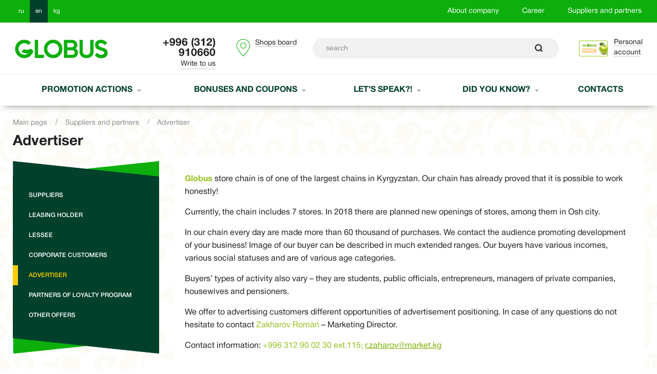

--- FILE ---
content_type: text/html; charset=UTF-8
request_url: https://globus.kg/en/suppliers-and-partners/for-advertisers
body_size: 6290
content:
<!DOCTYPE html>
<html lang="en" class="no-js">
<head>
    <meta charset="utf-8"/>

            <title>Advertiser</title>
    
            <meta property="og:site_name" content="Globus"/>
    
            <meta property="og:image" content="https://globus.kg/img/og_logo.png"/>
    
            <meta property="og:title" content="Advertiser"/>
    
            <meta property="og:description" content="Globus store chain is of one of the largest chains in Kyrgyzstan. Our chain has already proved that it is possible to work honestly!    Currently, the..."/>
    
    
            <meta name="description" content="Globus store chain is of one of the largest chains in Kyrgyzstan. Our chain has already proved that it is possible to work honestly!    Currently, the..."/>
    

    <meta content="telephone=no" name="format-detection"/>
    <meta name="viewport" content="width=device-width, initial-scale=1.0"/>
    <meta content="IE=edge" http-equiv="X-UA-Compatible"/>
    <meta name="theme-color" content="#2f6d1e"/>
    <link rel="shortcut icon" type="image/x-icon" href="/favicon.ico"/>
    <link rel="apple-touch-icon" href="/apple-touch-icon-180x180.png" sizes="180x180"/>

    <meta name="apple-itunes-app" content="app-id=1391653458">
    <meta name="google-play-app" content="app-id=com.astor.loyalty_mobile_globus_rsloyalty">

    <link rel="stylesheet" href="https://globus.kg/css/slick.css">
    <link rel="stylesheet" href="https://globus.kg/css/reset.css"/>
    <link rel="stylesheet" href="https://globus.kg/css/style.css"/>
    <link rel="stylesheet" href="https://globus.kg/css/media.css">
    <link rel="stylesheet" href="https://globus.kg/css/fonts.css"/>
    <link rel="stylesheet" href="https://globus.kg/css/jquery.fancybox.css">
    <link rel="stylesheet" href="https://globus.kg/css/jquery.formstyler.css">
    <link rel="stylesheet" href="https://globus.kg/css/smart-app-banner.css">
    <link rel="stylesheet" href="https://globus.kg/css/custom.css">

    
    <script src="https://globus.kg/js/jquery-1.12.0.js"></script>
</head>
<body>
<div class="b-page">
    <div class="b-page__wrapper">
        <header class="header">
    <div class="header__top">
        <div class="wrapper">
            <div class="lang">
            <a href="/ru" class="lang__link ">ru</a>
            <a href="/en" class="lang__link  lang__link_act ">en</a>
            <a href="/ky" class="lang__link ">kg</a>
    </div>
            <ul class="header__top__menu">
                    <li class="header__top__item">
                <a class="header__top__link" href="https://globus.kg/en/about">
                    About company
                </a>
            </li>
                    <li class="header__top__item">
                <a class="header__top__link" href="https://globus.kg/en/career">
                    Career
                </a>
            </li>
                    <li class="header__top__item">
                <a class="header__top__link" href="https://globus.kg/en/suppliers-and-partners">
                    Suppliers and partners
                </a>
            </li>
            </ul>
            <!-- <span class="phone__number">+996 (312) 90 02 51</span> -->
            <div class="clear"></div>
        </div>
    </div>
    <div class="header__middle">
        <div class="wrapper">
            <div class="logo">
                                    <a href="/en">
                        <img src="https://globus.kg/img/logo.png" alt="гипермаркет Глобус, Глобус Бишкек, Globus Бишкек, гипермаркет Globus" title="гипермаркет Глобус, Глобус Бишкек, Globus Бишкек, гипермаркет Globus">
                    </a>
                            </div>
            <div class="phone">
                <span class="phone__number">+996 (312) 910660</span>
                <a
                        class="phone__link"
                        data-fancybox data-type="ajax"
                        data-src="https://globus.kg/en/reviews/modal"
                        href="https://globus.kg/en/reviews/modal">
                    Write to us                </a>
            </div>
                            <div class="map">
                    <a href="https://globus.kg/en/affiliates" class="map__link">
                    <span class="link-dashed">
                        <span>Shops board</span>
                    </span>
                    </a>
                </div>
                        <div class="search" id="search">
    <form action="https://globus.kg/en/search" method="get">
        <input type="text" class="search__input" name="query" required minlength="3" maxlength="255"
               placeholder="search" value="">
        <button class="searhc__btn"></button>
    </form>
</div>            <!-- <div class="bying">
                <span class="bying__text">Buying list</span>
                <a class="bying__link" href="https://globus.kg/en/shopping-list">
                                            <span>Empty</span>
                                    </a>
            </div> -->

            <div class="cabinet">
                <a href="https://loyalty.globus.kg/RS.Loyalty.WebClientPortal/ " class="cabinet__link" target="_blank">
                    <span class="link-dashed">
                        Personal account                    </span>
                </a>
            </div>

            <div class="mobile-hamburger sidebar-open"><span></span></div>
            <div class="clear"></div>
        </div>
    </div>
    <nav class="menu">
        <div class="wrapper">
            <ul class="menu__list">
                                                            <li class="menu__item menu__item_drop">
                            <a href="https://globus.kg/en/action-products" class="menu__link">Promotion actions <span
                                        class="arrow-down"></span></a>
                            <ul class="menu__drop">
                                                                    <li class="menu__drop__item">
                                        <a href="https://globus.kg/en/action-products/products">Catalogue with promotional actions</a>
                                    </li>
                                                                    <li class="menu__drop__item">
                                        <a href="https://globus.kg/en/action-products/offers">Special offers</a>
                                    </li>
                                                                    <li class="menu__drop__item">
                                        <a href="https://globus.kg/en/action-products/TH_BEST_PRICE">WE RESPONSIBLE FOR PRICES! </a>
                                    </li>
                                                            </ul>
                        </li>
                                                                                <li class="menu__item menu__item_drop">
                            <a href="https://globus.kg/en/bonuses-and-purchases" class="menu__link">Bonuses and coupons
 <span
                                        class="arrow-down"></span></a>
                            <ul class="menu__drop">
                                                                    <li class="menu__drop__item">
                                        <a href="https://globus.kg/en/bonuses-and-purchases/terms-of-accumulation-of-bonuses">Conditions of bonuses accumulation</a>
                                    </li>
                                                                    <li class="menu__drop__item">
                                        <a href="https://globus.kg/en/bonuses-and-purchases/offers-for-bonuses">Offers for bonuses </a>
                                    </li>
                                                                    <li class="menu__drop__item">
                                        <a href="https://globus.kg/en/bonuses-and-purchases/loyalty-program">Loyalty program</a>
                                    </li>
                                                            </ul>
                        </li>
                                                                                <li class="menu__item menu__item_drop">
                            <a href="https://globus.kg/en/lets-chat" class="menu__link">Let’s speak?! <span
                                        class="arrow-down"></span></a>
                            <ul class="menu__drop">
                                                                    <li class="menu__drop__item">
                                        <a href="https://globus.kg/en/lets-chat/question-answer">Answer – question</a>
                                    </li>
                                                            </ul>
                        </li>
                                                                                <li class="menu__item menu__item_drop">
                            <a href="https://globus.kg/en/to-the-buyer-for-a-note" class="menu__link">Did you know? <span
                                        class="arrow-down"></span></a>
                            <ul class="menu__drop">
                                                                    <li class="menu__drop__item">
                                        <a href="https://globus.kg/en/to-the-buyer-for-a-note/shopping-policy">Purchase rules</a>
                                    </li>
                                                                    <li class="menu__drop__item">
                                        <a href="https://globus.kg/en/to-the-buyer-for-a-note/lifehacks">Lifehacks </a>
                                    </li>
                                                                    <li class="menu__drop__item">
                                        <a href="https://globus.kg/en/to-the-buyer-for-a-note/law-on-consumer-protection">Consumer Protection Law</a>
                                    </li>
                                                                    <li class="menu__drop__item">
                                        <a href="https://globus.kg/en/to-the-buyer-for-a-note/round">Round off</a>
                                    </li>
                                                                    <li class="menu__drop__item">
                                        <a href="https://globus.kg/en/to-the-buyer-for-a-note/quality-control-system">Quality control system</a>
                                    </li>
                                                            </ul>
                        </li>
                                                                                <li class="menu__item"><a href="https://globus.kg/en/contacts"
                                                  class="menu__link">Contacts</a></li>
                                                </ul>
        </div>
    </nav>
    <div class="wrapper">
        <div class="mob-btns">
            <div class="btn-search static">
    <span class="btn-search__icon"></span>
    <div class="btn-searhc__drop">
        <div class="search" id="search1">
            <form action="https://globus.kg/en/search" method="get">
                <input type="text" class="search__input" name="query" required minlength="3" maxlength="255"
                       placeholder="search" value="">
                <button class="searhc__btn"></button>
            </form>
        </div>
    </div>
</div>            <a href="https://loyalty.globus.kg/RS.Loyalty.WebClientPortal/ " target="_blank" class="btn-cabinet static">
                <span class="btn-cabinet__icon"></span>
            </a>
            <div class="btn-by static">
                <span class="btn-by__icon"></span>
                <div class="btn-by__drop">
                    <span class="bying__text">Buying list</span>
                    <a class="bying__link" href="https://globus.kg/en/shopping-list">
                                                    <span>Empty</span>
                                            </a>
                </div>
            </div>
                            <div class="btn-map">
                    <a href="https://globus.kg/en/affiliates" class="btn-map__icon"></a>
                </div>
                        <div class="clear"></div>
        </div>
    </div>
    <div class="clear"></div>
</header>  <!-- header -->            <div class="wrapper">
        <ul class="bread-crumbs">
                                                <li class="bread-crumbs__item">
                        <a href="https://globus.kg/en">
                            Main page
                        </a>
                        <span class="bread-crumbs__separator">/</span>
                    </li>
                                                                <li class="bread-crumbs__item">
                        <a href="https://globus.kg/en/suppliers-and-partners">
                            Suppliers and partners
                        </a>
                        <span class="bread-crumbs__separator">/</span>
                    </li>
                                                                <li class="bread-crumbs__item">Advertiser</li>
                                    </ul>
        <h1 class="main-title">Advertiser</h1>
        <div class="content">
            <div class="content__left">
                <ul class="side-menu">
                    <li class="side-menu__item ">
                <a href="https://globus.kg/en/suppliers-and-partners/we-have-buyers">
                    Suppliers
                </a>
            </li>
                    <li class="side-menu__item ">
                <a href="https://globus.kg/en/suppliers-and-partners/for-landlords">
                    Leasing holder
                </a>
            </li>
                    <li class="side-menu__item ">
                <a href="https://globus.kg/en/suppliers-and-partners/for-tenants">
                    Lessee
                </a>
            </li>
                    <li class="side-menu__item ">
                <a href="https://globus.kg/en/suppliers-and-partners/For_corporate_customers">
                    Corporate customers
                </a>
            </li>
                    <li class="side-menu__item side-menu__item_act">
                <a href="https://globus.kg/en/suppliers-and-partners/for-advertisers">
                    Advertiser
                </a>
            </li>
                    <li class="side-menu__item ">
                <a href="https://globus.kg/en/suppliers-and-partners/for-partners-of-loyalty-program">
                    Partners of loyalty program
                </a>
            </li>
                    <li class="side-menu__item ">
                <a href="https://globus.kg/en/suppliers-and-partners/Other_offers_gl">
                    Other offers
                </a>
            </li>
            </ul>
                            </div>  <!-- content__left -->
            <div class="content__right">
                    <p align="left" class="western"><font face="HelveticaRegular"><font><span style="color:#95c11f;"><strong>Globus</strong></span> store chain is of one of the largest chains in Kyrgyzstan. Our chain has already proved that it is possible to work honestly!</font></font></p>

<p align="left" class="western"><font face="HelveticaRegular"><font>Currently, the chain includes 7 stores. In 2018 there are planned new openings of stores, among them in Osh city.</font></font></p>

<p align="left" class="western"><font face="HelveticaRegular"><font>In our chain every day are made more than 60 thousand of purchases. We contact the audience promoting development of your business! Image of our buyer can be described in much extended ranges. Our buyers have various incomes, various social statuses and are of various age categories.</font></font></p>

<p align="left" class="western"><font face="HelveticaRegular"><font>Buyers&rsquo; types of activity also vary &ndash; they are students, public officials, entrepreneurs, managers of private companies, housewives and pensioners.</font></font></p>

<p align="left" class="western"><font face="HelveticaRegular"><font>We offer to advertising customers different opportunities of advertisement positioning. In case of any questions do not hesitate to contact <span style="color:#95c11f;">Zakharov Roman</span>&nbsp;&ndash; Marketing Director.</font></font></p>

<p align="left" class="western"><font face="HelveticaRegular"><font>Contact information: <span style="color:#95c11f;">+996 312 90 02 30 ext.115;</span> <a href="mailto:n.ryjih@market.kg">r.zaharov@market.kg</a></font></font></p>

<p align="left" class="western" lang="en-US">&nbsp;</p>

            </div>  <!-- content__right -->
            <div class="clear"></div>
            <div class="content__mobile">
                <ul class="side-menu">
                    <li class="side-menu__item ">
                <a href="https://globus.kg/en/suppliers-and-partners/we-have-buyers">
                    Suppliers
                </a>
            </li>
                    <li class="side-menu__item ">
                <a href="https://globus.kg/en/suppliers-and-partners/for-landlords">
                    Leasing holder
                </a>
            </li>
                    <li class="side-menu__item ">
                <a href="https://globus.kg/en/suppliers-and-partners/for-tenants">
                    Lessee
                </a>
            </li>
                    <li class="side-menu__item ">
                <a href="https://globus.kg/en/suppliers-and-partners/For_corporate_customers">
                    Corporate customers
                </a>
            </li>
                    <li class="side-menu__item side-menu__item_act">
                <a href="https://globus.kg/en/suppliers-and-partners/for-advertisers">
                    Advertiser
                </a>
            </li>
                    <li class="side-menu__item ">
                <a href="https://globus.kg/en/suppliers-and-partners/for-partners-of-loyalty-program">
                    Partners of loyalty program
                </a>
            </li>
                    <li class="side-menu__item ">
                <a href="https://globus.kg/en/suppliers-and-partners/Other_offers_gl">
                    Other offers
                </a>
            </li>
            </ul>
            </div>
        </div>
    </div>
        <div class="page__buffer"></div>
    </div>   <!-- b-page__wrapper -->
    <footer class="footer">
    <div class="footer__content">
        <div class="wrapper">
            <div class="footer__items">
                                    <div class="footer__item footer__item_menu">
                        <ul class="footer__menu">
                                                            <li class="footer__menu__item">
                                    <a href="https://globus.kg/en/action-products">
                                        <span class="link-dashed">Promotion actions</span>
                                    </a>
                                </li>
                                                            <li class="footer__menu__item">
                                    <a href="https://globus.kg/en/bonuses-and-purchases">
                                        <span class="link-dashed">Bonuses and coupons
</span>
                                    </a>
                                </li>
                                                            <li class="footer__menu__item">
                                    <a href="https://globus.kg/en/lets-chat/question-answer">
                                        <span class="link-dashed">Answer – question</span>
                                    </a>
                                </li>
                                                            <li class="footer__menu__item">
                                    <a href="https://globus.kg/en/to-the-buyer-for-a-note">
                                        <span class="link-dashed">Did you know?</span>
                                    </a>
                                </li>
                                                    </ul>
                    </div>
                                                    <div class="footer__item footer__item_menu">
                        <ul class="footer__menu">
                                                            <li class="footer__menu__item">
                                    <a href="https://globus.kg/en/about">
                                        <span class="link-dashed">About company</span>
                                    </a>
                                </li>
                                                            <li class="footer__menu__item">
                                    <a href="https://globus.kg/en/career">
                                        <span class="link-dashed">Career</span>
                                    </a>
                                </li>
                                                            <li class="footer__menu__item">
                                    <a href="https://globus.kg/en/to-the-buyer-for-a-note/quality-control-system">
                                        <span class="link-dashed">Quality control system</span>
                                    </a>
                                </li>
                                                            <li class="footer__menu__item">
                                    <a href="https://globus.kg/en/suppliers-and-partners">
                                        <span class="link-dashed">Suppliers and partners</span>
                                    </a>
                                </li>
                                                            <li class="footer__menu__item">
                                    <a href="https://globus.kg/en/contacts">
                                        <span class="link-dashed">Contacts</span>
                                    </a>
                                </li>
                                                    </ul>
                    </div>
                                <div class="footer__item">
                    <ul class="footer__menu">
                        <li class="footer__menu__item">Follow us on</li>
                        <li class="footer__menu__item footer__menu__item_soc">
                            <a class="footer__social" href="https://ru-ru.facebook.com/globuskg/">
                            <span class="link-dashed">
                                Facebook                            </span>
                            </a>
                        </li>
                        <li class="footer__menu__item footer__menu__item_soc footer__menu__item_tw">
                            <a class="footer__social" href="https://twitter.com/Globus_kg?lang=ru">
                            <span class="link-dashed">
                                Twitter                            </span>
                            </a>
                        </li>
                        <li class="footer__menu__item footer__menu__item_soc footer__menu__item_inst">
                            <a class="footer__social" href="https://www.instagram.com/globuskg/">
                            <span class="link-dashed">
                                Instagram                            </span>
                            </a>
                        </li>
                        <li class="footer__menu__item footer__menu__item_soc footer__menu__item_tg">
                            <a class="footer__social" href="https://t.me/retailkg">
                            <span class="link-dashed">
                                Telegram                            </span>
                            </a>
                        </li>
                    </ul>
                </div>
                <div class="footer__item footer__item_contacts">
                    <span>Support service</span>
                <span class="footer__phone"> +996 (312) 910660</span>
                    <a class="phone__link"
                       data-fancybox data-type="ajax"
                       data-src="https://globus.kg/en/reviews/modal"
                       href="https://globus.kg/en/reviews/modal">
                        Write to us                    </a>
                    <span class="footer__copy">© 2017, Globus</span>
                    <div class="footer__develop">
                        <a href="http://weltkind.com/" target="_blank" title="Created in Weltkind Studio"><img src="/img/weltkind.png" alt="Created in Weltkind"><span>Created in Weltkind</span></a>
                    </div>
                </div>
            </div>
        </div>
    </div>
</footer>
</div>  <!-- b-page -->
<div class="sidebar-overlay"></div>
<div class="sidebar">
    <div class="sidebar-block">
        <div class="sidebar-block__top">
            <div class="logo"><a href="#"><img src="/img/logo.png" alt="pic"></a></div>
            <div class="sidebar-block__close sidebar-close">
            </div>
        </div>
        <div class="sidebar-block__content">
            <div class="sidebar-block__menu">
    <nav>

        <div class="ms-menu">
            <ul>
                                                            <li>
                            <div class="ms-menu__item">
                                <div class="ms-menu__left">
                                    <div class="ms-menu__arrow trigger">
                                    </div>
                                </div>
                                <div class="ms-menu__right">
                                    <a href="https://globus.kg/en/action-products">Promotion actions</a>
                                </div>
                            </div>
                            <ul>
                                                                    <li>
                                        <a href="https://globus.kg/en/action-products/products">Catalogue with promotional actions</a>
                                    </li>
                                                                    <li>
                                        <a href="https://globus.kg/en/action-products/offers">Special offers</a>
                                    </li>
                                                                    <li>
                                        <a href="https://globus.kg/en/action-products/TH_BEST_PRICE">WE RESPONSIBLE FOR PRICES! </a>
                                    </li>
                                                            </ul>
                        </li>
                                                                                <li>
                            <div class="ms-menu__item">
                                <div class="ms-menu__left">
                                    <div class="ms-menu__arrow trigger">
                                    </div>
                                </div>
                                <div class="ms-menu__right">
                                    <a href="https://globus.kg/en/bonuses-and-purchases">Bonuses and coupons
</a>
                                </div>
                            </div>
                            <ul>
                                                                    <li>
                                        <a href="https://globus.kg/en/bonuses-and-purchases/terms-of-accumulation-of-bonuses">Conditions of bonuses accumulation</a>
                                    </li>
                                                                    <li>
                                        <a href="https://globus.kg/en/bonuses-and-purchases/offers-for-bonuses">Offers for bonuses </a>
                                    </li>
                                                                    <li>
                                        <a href="https://globus.kg/en/bonuses-and-purchases/loyalty-program">Loyalty program</a>
                                    </li>
                                                            </ul>
                        </li>
                                                                                <li>
                            <div class="ms-menu__item">
                                <div class="ms-menu__left">
                                    <div class="ms-menu__arrow trigger">
                                    </div>
                                </div>
                                <div class="ms-menu__right">
                                    <a href="https://globus.kg/en/lets-chat">Let’s speak?!</a>
                                </div>
                            </div>
                            <ul>
                                                                    <li>
                                        <a href="https://globus.kg/en/lets-chat/question-answer">Answer – question</a>
                                    </li>
                                                            </ul>
                        </li>
                                                                                <li>
                            <div class="ms-menu__item">
                                <div class="ms-menu__left">
                                    <div class="ms-menu__arrow trigger">
                                    </div>
                                </div>
                                <div class="ms-menu__right">
                                    <a href="https://globus.kg/en/to-the-buyer-for-a-note">Did you know?</a>
                                </div>
                            </div>
                            <ul>
                                                                    <li>
                                        <a href="https://globus.kg/en/to-the-buyer-for-a-note/shopping-policy">Purchase rules</a>
                                    </li>
                                                                    <li>
                                        <a href="https://globus.kg/en/to-the-buyer-for-a-note/lifehacks">Lifehacks </a>
                                    </li>
                                                                    <li>
                                        <a href="https://globus.kg/en/to-the-buyer-for-a-note/law-on-consumer-protection">Consumer Protection Law</a>
                                    </li>
                                                                    <li>
                                        <a href="https://globus.kg/en/to-the-buyer-for-a-note/round">Round off</a>
                                    </li>
                                                                    <li>
                                        <a href="https://globus.kg/en/to-the-buyer-for-a-note/quality-control-system">Quality control system</a>
                                    </li>
                                                            </ul>
                        </li>
                                                                                <li>
                            <a href="https://globus.kg/en/contacts">Contacts</a>
                        </li>
                                    
                                                                                                <li>
                                    <div class="ms-menu__item">
                                        <div class="ms-menu__left">
                                            <div class="ms-menu__arrow trigger">
                                            </div>
                                        </div>
                                        <div class="ms-menu__right">
                                            <a href="https://globus.kg/en/about">About company</a>
                                        </div>
                                    </div>
                                    <ul>
                                                                                    <li>
                                                <a href="https://globus.kg/en/about/Own_production">Own production</a>
                                            </li>
                                                                                    <li>
                                                <a href="https://globus.kg/en/about/news">News</a>
                                            </li>
                                                                                    <li>
                                                <a href="https://globus.kg/en/about/charity">Social Responsiveness</a>
                                            </li>
                                                                                    <li>
                                                <a href="https://globus.kg/en/affiliates">Store’s addresses</a>
                                            </li>
                                                                            </ul>
                                </li>
                                                                                                            <li>
                                    <div class="ms-menu__item">
                                        <div class="ms-menu__left">
                                            <div class="ms-menu__arrow trigger">
                                            </div>
                                        </div>
                                        <div class="ms-menu__right">
                                            <a href="https://globus.kg/en/career">Career</a>
                                        </div>
                                    </div>
                                    <ul>
                                                                                    <li>
                                                <a href="https://globus.kg/en/career/benefits">The advantages of working  in the company</a>
                                            </li>
                                                                                    <li>
                                                <a href="https://globus.kg/en/career/jobs">Vacancies</a>
                                            </li>
                                                                                    <li>
                                                <a href="https://globus.kg/en/career/labour-protection">Labour protection</a>
                                            </li>
                                                                            </ul>
                                </li>
                                                                                                            <li>
                                    <div class="ms-menu__item">
                                        <div class="ms-menu__left">
                                            <div class="ms-menu__arrow trigger">
                                            </div>
                                        </div>
                                        <div class="ms-menu__right">
                                            <a href="https://globus.kg/en/suppliers-and-partners">Suppliers and partners</a>
                                        </div>
                                    </div>
                                    <ul>
                                                                                    <li>
                                                <a href="https://globus.kg/en/suppliers-and-partners/we-have-buyers">Suppliers</a>
                                            </li>
                                                                                    <li>
                                                <a href="https://globus.kg/en/suppliers-and-partners/for-landlords">Leasing holder</a>
                                            </li>
                                                                                    <li>
                                                <a href="https://globus.kg/en/suppliers-and-partners/for-tenants">Lessee</a>
                                            </li>
                                                                                    <li>
                                                <a href="https://globus.kg/en/suppliers-and-partners/For_corporate_customers">Corporate customers</a>
                                            </li>
                                                                                    <li>
                                                <a href="https://globus.kg/en/suppliers-and-partners/for-advertisers">Advertiser</a>
                                            </li>
                                                                                    <li>
                                                <a href="https://globus.kg/en/suppliers-and-partners/for-partners-of-loyalty-program">Partners of loyalty program</a>
                                            </li>
                                                                                    <li>
                                                <a href="https://globus.kg/en/suppliers-and-partners/Other_offers_gl">Other offers</a>
                                            </li>
                                                                            </ul>
                                </li>
                                                                            </ul>
        </div>
    </nav>
</div>
        </div>
    </div>
</div>

<div class="b-page__cart-popup" id="popup">
    <div class="b-cart-popup"><a href="#" class="b-cart-popup__close js-close-popup">Close</a>
        <div class="b-cart-popup__title">Add to shopping list: <span class="js-product-quantity"></span></div>
        <div class="b-cart-popup__items">
            <div class="b-cart-popup__item">
                <div class="b-cart-popup-item">
                    <div class="b-cart-popup-item__image">
                        <a href="#" class="js-popup-product-link js-popup-image">
                            <img src="/img/nophoto.gif" alt="">
                        </a>
                    </div>
                    <div class="b-cart-popup-item__right g-clearfix">
                        <div class="b-cart-popup-item__title js-popup-product-name"></div>
                        <div class="b-cart-popup-item__price"><span class="js-product-price"></span> <span>сом</span></div>
                    </div>
                </div>
            </div>
        </div>
        <div class="b-cart-popup__footer g-clearfix">
            <div class="b-cart-popup__products-total">Products in list: <span class="js-popup-total"></span></div>
            <div class="b-cart-popup__products-sum">Amount : <span class="js-popup-total-price"></span></div>
        </div>
        <div class="b-cart-popup__checkout">
            <a href="https://globus.kg/en/shopping-list" class="b-button b-button_color_lightblue b-button_block">Open shopping list</a>
        </div>
    </div>
</div>

<script src="https://globus.kg/js/plugins.js"></script>
<script src="https://globus.kg/js/core.js"></script>
<script src="https://globus.kg/js/cart.js"></script>
<script src="https://globus.kg/js/js.cookie.js"></script>
<script src="https://globus.kg/js/catalog-cookies.js"></script>
<script src="https://globus.kg/js/smart-app-banner.js"></script>
<script src="https://globus.kg/js/custom.js"></script>

<script>
    $(document).ready(function () {
        Cart.init({"empty":"Empty","total":"total: "});
    });
</script>


<!-- Yandex.Metrika informer -->
<!--
<a href="https://metrika.yandex.ru/stat/?id=28492736&amp;from=informer"
target="_blank" rel="nofollow"><img src="//bs.yandex.ru/informer/28492736/1_0_FFCB41FF_FFAB21FF_0_pageviews"
style="width:80px; height:15px; border:0;" alt="Яндекс.Метрика" title="Яндекс.Метрика: данные за сегодня (просмотры)" /></a>
 -->
<!-- /Yandex.Metrika informer -->

<!-- Yandex.Metrika counter -->
<script type="text/javascript">
(function (d, w, c) {
    (w[c] = w[c] || []).push(function() {
        try {
            w.yaCounter28492736 = new Ya.Metrika({id:28492736,
                    webvisor:true,
                    clickmap:true,
                    trackLinks:true,
                    accurateTrackBounce:true,
                    trackHash:true});
        } catch(e) { }
    });

    var n = d.getElementsByTagName("script")[0],
        s = d.createElement("script"),
        f = function () { n.parentNode.insertBefore(s, n); };
    s.type = "text/javascript";
    s.async = true;
    s.src = (d.location.protocol == "https:" ? "https:" : "http:") + "//mc.yandex.ru/metrika/watch.js";

    if (w.opera == "[object Opera]") {
        d.addEventListener("DOMContentLoaded", f, false);
    } else { f(); }
})(document, window, "yandex_metrika_callbacks");
</script>

<noscript><div><img src="//mc.yandex.ru/watch/28492736" style="position:absolute; left:-9999px;" alt="" /></div></noscript>

<script type="text/javascript">
    /* <![CDATA[ */
    var google_conversion_id = 937307398;
    var google_custom_params = window.google_tag_params;
    var google_remarketing_only = true;
    /* ]]> */
</script>

<script type="text/javascript" src="//www.googleadservices.com/pagead/conversion.js"></script>

<noscript>
    <div style="display:inline;">
        <img height="1" width="1" style="border-style:none;" alt="" src="//googleads.g.doubleclick.net/pagead/viewthroughconversion/937307398/?value=0&amp;guid=ON&amp;script=0"/>
    </div>
</noscript>

<!-- BEGIN JIVOSITE CODE {literal} -->
<script type='text/javascript'>
(function(){ var widget_id = '108Rs0rn6n';
var s = document.createElement('script'); s.type = 'text/javascript'; s.async = true; s.src = '//code.jivosite.com/script/widget/'+widget_id; var ss = document.getElementsByTagName('script')[0]; ss.parentNode.insertBefore(s, ss);})();</script>
<!-- {/literal} END JIVOSITE CODE -->


<!-- Global site tag (gtag.js) - Google Analytics -->
<script async src="https://www.googletagmanager.com/gtag/js?id=UA-154970966-2"></script>
<script>
  window.dataLayer = window.dataLayer || [];
  function gtag(){dataLayer.push(arguments);}
  gtag('js', new Date());

  gtag('config', 'UA-154970966-2');
</script>


<!-- Сервис звонок с сайта -->
<!--
<script type="text/javascript">
    (function (d, w) {
    w.token = 'globusmarket';
    w.lang = 'ru';
    w.source = 'web';
    var script = d.createElement("script");
    script.type = 'text/javascript';
    script.async = true;
    script.src = 'https://webcallto.com/js/init.js';
    var head = d.getElementsByTagName('head')[0];
    head.appendChild(script);
    })(document, window);
</script>
 -->
</body>
</html>


--- FILE ---
content_type: text/css
request_url: https://globus.kg/css/reset.css
body_size: 1367
content:
html {
	-webkit-font-smoothing: antialiased;
}

.clear {
	clear: both;
}


h1 small,
h2 small,
h3 small,
h4 small,
h5 small,
h6 small {
	font-weight: normal;
	line-height: 1;
	color: #7eb006;
	font-size: 65%;
}

h1,
h2,
h3,
h4,
h5,
h6 {
	font-weight: bold;
	word-wrap: break-word;
}

h1 {
	font-size: 36px;
	line-height: 44px;
	margin: 0 0 5px 0;
}

h2 {
	font-size: 32px;
	line-height: 38px;
	margin: 0 0 8px 0;
}

h3 {
	font-size: 28px;
	line-height: 32px;
	margin: 0 0 9px 0;
}

h4 {
	font-size: 22px;
	line-height: 27px;
	margin: 0 0 6px 0;
}

h5 {
	font-size: 19px;
	line-height: 26px;
	margin: 0 0 4px 0;
}

h6 {
	font-size: 17px;
	line-height: 26px;
	margin: 0 0 0 0;
}

p {
	line-height: 25px;
	padding: 0 0 15px 0;
}

a {
	color: #7eb006;
}

a,
a:visited {
	text-decoration: underline;
	-webkit-transition: color 0.2s ease 0s;
	transition: color 0.2s ease 0s;
	outline: none;
}

a:visited {
	outline: none;
}

a:hover,
a:focus {
	color: #2f6d1e;
	text-decoration: none;
	outline: none;
}

a:focus {
	outline: thin dotted;
	outline: 5px auto -webkit-focus-ring-color;
	outline-offset: -2px;
	outline: none;
}

pre {
	background: #ccc;
	padding: 10px;
	border-radius: 3px;
	margin-bottom: 20px;
}

pre,
code {
	color: #212121;
	font-family: "Consolas", "Courier New", "Nimbus Mono L", monospace;
	font-size: 12px;
	overflow: hidden;
	white-space: -moz-pre-wrap;
	white-space: -o-pre-wrap;
	white-space: -pre-wrap;
	white-space: pre-wrap;
	word-wrap: break-word;
	-moz-tab-size: 4;
	-o-tab-size: 4;
	tab-size: 4;
	line-height: 20px;
}

q {
	quotes: "«" "»";
	font-style: italic;
}

q q {
	quotes: "„" "“";
	font-style: italic;
}

blockquote {
	font-style: italic;
	text-align: left;
	border-left: 3px solid #e0e2e3;
	padding: 0 0 0 14px;
	margin-bottom: 40px;
	color: #262626;
	font-size: 19px;
}

blockquote q {
	color: #212121;
	font-size: 14px;
	line-height: 20px;
	padding: 10px 0;
}

blockquote p {
	color: #262626;
	padding-bottom: 0;
	font-size: 19px;
}

blockquote cite {
	color: #666d71;
	font-size: 12px;
}

abbr {
	border-bottom: thin dashed;
	cursor: help;
	font-style: italic;
	font-weight: normal;
}

i {
	font-style: oblique;
}

table {
	width: 100%;
	border-collapse: collapse;
	margin: 20px 0 20px 0;
	margin-top: 9px;
	overflow-y:auto;
	display: block;
}

table caption {
	color: #212121;
	padding: 0;
	text-align: left;
}

th,
td {
	font-size: 16px;
	text-align: left;
	padding: 15px 16px 14px 16px;
	font-weight: normal;
}

th {
	font-size: 16px;
	padding: 15px 16px 14px 16px;
}

td {
	color: #212121;
	font-weight: normal;
	border-bottom: 1px solid #f1f1f1;
	vertical-align: top;
}

thead,
tfoot  th  {
	color: #fff;
	font-weight: normal;
	background: #9bcd23;
	border-bottom: none;
}

tfoot tr td  {
	color: #fff;
	font-weight: normal;
	background: #9bcd23;
	border-bottom: none;
}

thead tr td  {
	color: #fff;
	font-weight: normal;
	background: #9bcd23;
	border-bottom: none;
}

img {
	border: 0;
}

hr {
	background: #ccc;
	height: 1px;
}

dl {
	padding: 0 0 13px 0;
}

dt {
	font-size: 16px;
	font-weight: normal;
	color: #262626;
	padding: 0 0 7px 0;
}

dd {
	color: #262626;
	font-size: 16px;
	font-style: normal;
	padding: 0 0 25px 0;
}

ul{
	margin-bottom: 30px;
	margin-left: 13px;
	margin: 0 0 30px 13px;
}

ul li{
	margin-bottom: 10px;
	line-height: 22px;
}

ol{
	margin-bottom: 30px;
}

ul ul,
ol ul,
ul ol,
ol ol {
	margin-bottom: 0;
}

ul li {
	color: #212121;
	line-height: 22px;
	list-style-image: url('../img/bullet-icon.png');
	list-style-position: outside;
	padding-left: 10px;
}

ul ul {
	padding-left: 26px;
	margin: 13px 0 0 0;
}

ul ul ul{
	padding-left: 30px;
}

ol ol {
	list-style-type: lower-alpha;
}

ol ol ol {
	list-style-type: decimal;
}

/**********************************
	стилизация списка
	**********************************/

ol{
	margin-bottom: 30px;
	counter-reset: item; 
	margin-top: 15px;
}

ol li{
	position: relative;
	line-height: 22px;
	padding-bottom: 10px;
	display: block;
	list-style-position: outside;
	padding-left: 25px;
	margin-top: 10px;
}

ol li:before {
	content: counter(item) "";
	counter-increment: item;
	color: #fff;
	position: absolute;
	left: -9px;
	top: 0;
	border-radius: 50%;
	background: #9bcd23;
	line-height: 25px;
	width: 25px;
	height: 25px;
	border-radius: 50%;
	font-size: 12px;
	text-align: center;
}







--- FILE ---
content_type: text/css
request_url: https://globus.kg/css/style.css
body_size: 13650
content:
* {
	margin: 0;
	padding: 0;
	list-style: none;
	box-sizing: border-box;
}

ul {
	list-style: none;
}

table,
tr,
th,
td {
	border-collapse: collapse;
}

html, body {
	background: #fff;
	height: 100%;
}

.b-page {
	height: 100%;
	position: relative;
}

.b-page__wrapper {
    position: relative;
    min-height: 100%;
    height: auto !important;
    height: 100%;
    z-index: 0;
}

.b-page__wrapper::before {
    content: "";
    position: absolute;
    top: 0;
    left: 0;
    right: 0;
    bottom: 0;
    background: url(../img/pattern.png) 0 0 repeat;
    opacity: 0.3; /* 30% opacity */
    z-index: -1;
}

img{
	max-width: 100%;
	height: auto;
}

body {
	font-size: 16px;
	font-family: "HelveticaRegular";
	line-height: 20px;
	color: #212121;
	font-weight: normal;
}

.clear {
	clear: both;
	content: "";
	display: table;
}

.wrapper {
	width: 1230px;
	margin: 0 auto;
}

.header__top{
	background: #0CAF0C;
	height: 44px;
	margin-bottom: 29px;
}

.header{
	padding-bottom: 17px;
	background: #fff;
}

.lang{
	float: left;
	overflow: hidden;
}

.lang__link{
	display: inline-block;
	font-size: 12px;
	color: #fff;
	line-height: 12px;
	text-decoration: none;
	padding: 16px 11px;
	float: left;
}

.lang__link_act{
	background: #01402B;
}

.lang__link:hover{
	color: #fff;
	background: #01402B;
}

.header__top__menu{
	float: right;
	text-align: right;
	margin: 11px 5px 0 0;
}

.header__top__item{
	display: inline-block;
	font-size: 14px;
	color: #fff;
	margin-left: 31px;
	line-height: 20px;
}

.header__top__link{
	color: #fff;
	text-decoration: none;
	display: inline-block;
}

.header__top__item:hover .header__top__link{
	color: #01402B;
}

.logo{
	width: 194px;
	height: 65px;
	overflow: hidden;
	margin-right: 29px;
	float: left;
	margin-top: -2px;
}

.phone{
	width: 198px;
	height: 60px;
	float: left;
	border-radius: 4px;
	margin-right: 10px;
	padding: 1px 26px 11px 0;
	text-align: right;
}

.phone__number{
	font-weight: bold;
	font-size: 21px;
	line-height: 20px;
	display: block;
}
.phone__number::after {
  content: "0 (501) 91-06-60 0 (551) 91-06-60 0 (779) 91-06-60";
  display: none;
  position: absolute;
  background-color: white;
  padding: 0px;
  z-index: 1;
}
.phone__number:hover::after {
  display: block;
}
.phone__number {
  position: relative;
  z-index: 2;
}
.phone {
  position: relative;
}
.phone__link{
	display: inline-block;
	font-size: 14px;
	text-decoration: none;
	color: #212121;
	line-height: 18px;
	border-bottom: 1px solid #c9c9c9;
}

.phone__link:hover{
	border-bottom: 1px solid transparent;
}

.map{
	width: 143px;
	height: 60px;
	float: left;
	border-radius: 4px;
	margin-right: 10px;
	padding: 0px 15px 11px 41px;
}

.map__link{
	display: inline-block;
	font-size: 14px;
	text-decoration: none;
	color: #212121;
	line-height: 20px;
	position: relative;
}

.link-dashed, .link-dashed:hover, .link-dashed:active, .link-dashed:visited {
	display: inline;
	text-decoration: none;
	border-bottom: 1px solid #c9c9c9;
}

.map:hover .link-dashed {
	border-color: transparent;
}

.map__link::before {
	font-family: "globus";
	content: "\6b";
	display: inline-block;
	font-size: 34px;
	color: #0CAF0C;
	position: absolute;
	top: 9px;
	left: -40px;
}

.map__link:hover::before{
	color: #01402B;
}

.search{
	width: 480px;
	height: 40px;
	border-radius: 30px;
	border: 1px solid #f3f3f3;
	float: left;
	margin: 1px 0 0 0;
	overflow: hidden;
	background: #f1f1f1;
}

.search.active{
	background: #0CAF0C;
}

.search__input{
	width: 80%;
	float: left;
	border: none;
	outline: none;
	padding: 15px 0 0 25px;
	height: 26px;
	font-size: 14px;
	background: transparent;
	padding-top: 10px;
}

.search__input::-webkit-input-placeholder {color:#8e8e8e;}
.search__input::-moz-placeholder          {color:#8e8e8e;}/* Firefox 19+ */
.search__input:-moz-placeholder           {color:#8e8e8e;}/* Firefox 18- */
.search__input:-ms-input-placeholder      {color:#8e8e8e;}
.search__input::-webkit-input-placeholder       {opacity: 1; transition: opacity 0.3s ease;}
.search__input::-moz-placeholder                {opacity: 1; transition: opacity 0.3s ease;}
.search__input:-moz-placeholder                 {opacity: 1; transition: opacity 0.3s ease;}
.search__input:-ms-input-placeholder            {opacity: 1; transition: opacity 0.3s ease;}
.search__input:focus::-webkit-input-placeholder {opacity: 0; transition: opacity 0.3s ease;}
.search__input:focus::-moz-placeholder          {opacity: 0; transition: opacity 0.3s ease;}
.search__input:focus:-moz-placeholder           {opacity: 0; transition: opacity 0.3s ease;}
.search__input:focus:-ms-input-placeholder      {opacity: 0; transition: opacity 0.3s ease;}

.searhc__btn{
	width: 16%;
	float: right;
	height: 40px;
	border: none;
	outline: none;
	cursor: pointer;
	background: transparent;
	position: relative;
	text-align: center;
}

.searhc__btn::before {
	font-family: "globus";
	content: "\6f";
	display: inline-block;
	font-size: 15px;
	color: #292928;
	font-weight: normal;
}

.search.active .searhc__btn::before {
	color: #fff;
}

.searhc__btn:hover::before{
	color: #cc1518;
}

.bying{
	width: 180px;
	float: right;
	border-radius: 4px;
	padding: 0px 0px 11px 70px;
	margin-left: 5px;
}

.bying__text{
	font-size: 14px;
	line-height: 20px;
	display: block;
}

.bying__text:lang(ky) {
	margin-bottom: -1px;
	font-size: 12px;
	line-height: 0.9;
}

.bying__link{
	font-weight: bold;
	color: #212121;
	font-size: 14px;
	text-decoration: none;
	display: inline-block;
	border-bottom: 1px solid #c9c9c9;
	position: relative;
}

.bying__link:hover{
	border-bottom: 1px solid transparent;
}

.bying__link::before {
	content: "";
	width: 26px;
	height: 35px;
	display: block;
	position: absolute;
	top: -16px;
	left: -39px;
	background: url('../img/list-icon.png') 0 0 no-repeat;
}

.cabinet{
	width: 138px;
	height: 60px;
	float: right;
	border-radius: 4px;
	margin-right: 10px;
	padding: 0px 0px 11px 89px;
}

.cabinet__link{
	display: inline-block;
	font-size: 14px;
	text-decoration: none;
	color: #212121;
	line-height: 20px;
	position: relative;
	cursor: pointer;
}

.cabinet:hover .link-dashed {
	border-color: transparent;
}

.cabinet__link::before {
	content: "";
	width: 58px;
	height: 33px;
	display: block;
	position: absolute;
	top: 6px;
	left: -68px;
	background: url('../img/card-icon.png') 0 0 no-repeat;
}

.header__middle{
	padding-bottom:8px;
	position: relative;
}

.menu.fixed{
	position: fixed;
	top: 0;
	left: 0;
	right: 0;
	background: #01402B;
	z-index: 999;
	border-top: none;
}

.menu{
	min-height: 61px;
	margin-bottom: -16px;
	position: relative;
	padding: 0 5px 0 5px;
	border-top: 1px solid #f1f1f1;
	-webkit-box-shadow: 0px 7px 15px -9px rgba(50, 50, 50, 0.75);
	-moz-box-shadow:    0px 7px 15px -9px rgba(50, 50, 50, 0.75);
	box-shadow:         0px 7px 15px -9px rgba(50, 50, 50, 0.75);
}

.menu__list{
	display: table;
	width: 100%;
	margin: 0;
}

.menu__item{
	font-weight: bold;
	font-size: 16px;
	text-transform: uppercase;
	line-height: 22px;
	padding: 19px 19px 20px 19px;
	color: #01402B;
	display: table-cell;
	vertical-align: middle;
	position: relative;
	text-align: center;
}

.menu.fixed .menu__item{
	font-weight: 300;
}

.arrow-down{
	display: inline-block;
	position: relative;
	vertical-align: text-top;
}

.arrow-down::after{
	font-family: "globus";
	content: "\64";
	display: inline-block;
	font-size: 6px;
	color: #01402B;
	padding: 0 0 0 6px;
	font-weight: normal;
	position: absolute;
	text-transform: none;
	top: -3px;
	left: 0;
}

.menu__item:hover .arrow-down::after{
	color: #fff;
}

.menu__item:hover{
	background: #01402B;
}

.menu__link{
	color: #01402B;
	text-decoration: none;
}

.menu.fixed .menu__link{
	color: #fff;
}

.menu.fixed .arrow-down::after{
	color: #fff;
}

.menu__item:hover .menu__link{
	color: #fff;
}

.menu__item_drop:hover.menu__item::after{
	display: none;
}

.menu__drop{
	background: #01402B;
	width: 292px;
	display: none;
	position: absolute;
	top: 100%;
	margin: 0;
	padding-left: 0;
	overflow: hidden;
	font-weight: normal;
	left: 0;
	z-index: 5;
	-webkit-box-shadow: 0px 9px 19px -3px rgba(50, 50, 50, 0.59);
	-moz-box-shadow: 0px 9px 19px -3px rgba(50, 50, 50, 0.59);
	box-shadow: 0px 9px 19px -3px rgba(50, 50, 50, 0.59);
	min-width: 100%;
}

.menu__drop__item{
	font-weight: normal;
	font-size: 14px;
	color: #fff;
	display: block;
	text-align: left;
	font-weight: normal;
	text-transform: none;
	border-bottom: 1px solid #397a27;
	line-height: 17px;
	margin-bottom: 0;
	padding-left: 0;
}

.menu__drop__item:last-child{
	border-bottom: none;
}

.menu__drop__item:hover{
	background:#397a27;
}

.menu__item:hover .menu__drop{
	display: block;
}

.menu__drop__item a{
	text-decoration: none;
	color: #fff;
	display: block;
	padding: 11px 10px 11px 31px;
}

.menu__drop__item a:hover{
	color: #fff;
}

.menu__item_drop:hover{
	background: #01402B;
	border-radius: 0;
}

/* Mobile menu */

.sidebar-block__top{
	overflow: hidden;
}

.sidebar-box{
	border: 2px solid #f4f4f4;
	margin-bottom: 20px;
}

.sidebar-box ul{
	padding: 0;
	margin: 0;
}

.sidebar-box li{
	list-style: none;
	padding: 0;
	margin: 0;
}

.sidebar-box a{
	display: block;
	padding: 10px 15px;
}

.sidebar-box a:hover{
	text-decoration: none;
	opacity: 0.7;
}

.sidebar-box-active{
	background: #174aa4;
	color: #fff;
}

.sidebar-block__top:after {
	display: table;
	clear: both;
	content: "";
}

.sidebar-block__left {
	display: inline-block;
	float: left;
	padding: 10px 15px;
}

.sidebar-block__close {
	float: right;
	width: 41px;
	margin-right: 9px;
	height: 41px;
	cursor: pointer;
	text-align: center;
	background: transparent center center no-repeat;
	background-image: url("[data-uri]");
	background-size: 17px 17px;
	background-color: #a39f9f;
}

.sidebar-block__close:hover {
	background-color: #01402B;
}

.sidebar {
	position: fixed;
	z-index: 9999;
	top: 0;
	right: -329px;
	overflow: auto;
	box-sizing: border-box;
	width: 320px;
	height: 100%;
	transition: transform 200ms ease-in-out 0ms;
	-webkit-transform: translateX(0);
	transform: translateX(0);
	color: #212121;
	background-color: #e2dfdf;
	border-radius: 12px;
	-webkit-box-shadow: -4px -4px 5px 0px rgba(50, 50, 50, 0.75);
	-moz-box-shadow:    -4px -4px 5px 0px rgba(50, 50, 50, 0.75);
	box-shadow:         -4px -4px 5px 0px rgba(50, 50, 50, 0.75)
}

.sidebar_opened {
	-webkit-transform: translateX(-100%);
	transform: translateX(-100%);
}

.sidebar-overlay {
	position: fixed;
	z-index: 999;
	top: 0;
	left: 0;
	display: none;
	width: 100%;
	height: 100%;
	opacity: 0.87;
	background-color: #01402B;
}

.mobile-hamburger {
	position: absolute;
	z-index: 80;
	top: 6px;
	right: 0;
	margin: auto;
	display: none;
	width: 63px;
	height: 34px;
	padding: 4px 0 0 65px;
	cursor: pointer;
	background: transparent center center no-repeat;
	background-image: url('../img/gamburger.png');
	background-position: 16px 0;
	font-size: 24px;
	color: #fff;
	font-weight: 500;
	background-size: 41px;
}

.ms-menu {
	-webkit-user-select: none;
	-moz-user-select: none;
	-ms-user-select: none;
	font-size: 18px;
	margin-bottom: 20px;
}

.ms-menu ul.active li a:hover{
	background: #01402B;
}

.ms-menu ul {
	padding: 0;
	margin: 0;
	list-style: none;
}

/*.ms-menu ul.active{
	background: #a51013;
	}*/

	.ms-menu li {
		display: block;
		padding-left: 0;
		border-right: none;
		border-left: none;
		font-weight: 500;
		font-size: 12px;
		text-transform: uppercase;
		border-bottom: 1px solid #868181;
		position: relative;
		margin-bottom: 0;
	}

	.ms-menu a,
	.ms-menu a:hover,
	.ms-menu a:active,
	.ms-menu a:visited {
		display: block;
		padding: 8px 11px;
		text-decoration: none;
		color: #212121;
	}

	.ms-menu ul.active li a{
		background-color: #a39f9f;
	}

	.ms-menu li:last-child{
		border-bottom: none;
	}

	.ms-menu a:hover {
		background-color: #a39f9f;
	}

	.ms-menu__item {
		position: relative;
	}

	.ms-menu__item:after {
		display: table;
		clear: both;
		content: "";
	}

	.ms-menu__left {
		position: absolute;
		top: 0;
		left: 0;
		width: 12%;
		height: 100%;
	}

	.ms-menu__right {
		display: inline-block;
		float: right;
		width: 88%;
	}

	.ms-menu__arrow {
		position: relative;
		height: 100%;
		cursor: pointer;
		-webkit-user-select: none;
		-moz-user-select: none;
		-ms-user-select: none;
		background-color: #a39f9f;
		-khtml-user-select: none;
	}

	.ms-menu__arrow:hover {
		background-color: #01402B;
	}

	.ms-menu__arrow:before {
		position: absolute;
		z-index: 120;
		top: 0;
		right: 0;
		bottom: 0;
		left: 5px;
		display: block;
		width: 0;
		height: 0;
		margin: auto;
		content: "";
		transition: transform 200ms ease-in-out 0ms;
		border: 5px solid transparent;
		border-left-width: 4.5px;
		border-left-color: #ffffff;
	}

	.ms-menu__arrow.active:before {
		transform: rotate(90deg) translate(4px, 3px);
	}

	.ms-menu li > ul {
		display: none;
		overflow: hidden;
		padding-left: 10px;
		font-size: 0.9em;
		background-color: #a39f9f;
	}

	.header__top .phone__number{
		display: none;
	}

	.btn-search{
		display: none;
	}

	.mob-btns{
		display: none;
	}

	/*modal window*/
	.modal__title{
		font-weight: bold;
		font-size: 21px;
		text-transform: uppercase;
		text-align: center;
		margin-top: 0;
	}

	.b-form-item_style_default .b-form-item__input input, .b-form-item_style_default .b-form-item__input select, .b-form-item_style_default .b-form-item__input textarea {
		background-color: #fff;
		border-radius: 3px;
		min-height: 35px;
		line-height: 35px;
		border: 1px solid #cdcdcd;
		color: #333;
		padding: 0 18px;
	}

	.login-options__right a {
		color: #6D0019;
	}

	.b-form-item_style_default .b-form-item__input input, .b-form-item_style_default .b-form-item__input select, .b-form-item_style_default .b-form-item__input textarea {
		background-color: #fff;
		border-radius: 3px;
		min-height: 35px;
		line-height: 18px;
		border: 1px solid #cdcdcd;
		color: #333;
		font-size: 13px;
		padding: 9px 18px;
		width: 100%;
	}

	.b-form-item__input textarea {
		height: 110px;
		outline: none;
		font-family: "HelveticaRegular";
	}

	.b-form-item__input input:focus {
		border: 1px solid #8e898a;
		-webkit-box-shadow: 0px 0px 3px rgba(142,137,138, 0.95);
		-moz-box-shadow: 0px 0px 3px rgba(142,137,138, 0.95);
		box-shadow: 0px 0px 3px rgba(142,137,138, 0.95);
		outline: none;
	}

	.b-form__item {
		padding-bottom: 7px;
	}

	.b-form-item_type_captcha .b-form-item__input-image {
		width: 137px;
		height: 37px;
		overflow: hidden;
		float: left;
		margin-right: 10px;
	}

	.b-form-item_type_captcha .b-form-item__input {
		width: 266px;
		float: left;
	}

	.item_type_captcha{
		margin-bottom: 10px;
	}

	.b-button:hover {
		background: #42bc34; /* Old browsers */
		background: -moz-linear-gradient(top, #42bc34 0%, #01402B 100%); /* FF3.6-15 */
		background: -webkit-linear-gradient(top, #42bc34 0%,#01402B 100%); /* Chrome10-25,Safari5.1-6 */
		background: linear-gradient(to bottom, #42bc34 0%,#01402B 100%); /* W3C, IE10+, FF16+, Chrome26+, Opera12+, Safari7+ */
		filter: progid:DXImageTransform.Microsoft.gradient( startColorstr='#42bc34', endColorstr='#01402B',GradientType=0 ); /* IE6-9 */
		color: #fff;
	}

	.item_type_captcha{
		margin-bottom: 10px;
	}

	.b-button {
		font-weight: bold;
		font-size: 16px;
		color: #fff;
		text-decoration: none;
		height: 42px;
		line-height: 42px;
		text-align: center;
		margin: 10px auto;
		border-radius: 30px;
		background: #01402B;
		border: none;
		outline: none;
		display: block;
		width: 100%;
		text-align: center;
	}

	.b-form-item_style_default .b-form-item__label {
		font-weight: bold;
		padding-bottom: 3px;
		font-size: 13px;
		display: block;
	}

	.form-item__label_required {
		color: red;
	}

	.modal-container{
		border-radius: 9px;
		width: 450px;
	}

	.login-options {
		margin: 10px 0 20px 0; 

	}

	.login-options  a{
		display: block;
		margin-bottom: 5px;
		text-decoration: none;
	}

	.modal-req .check-label{
		font-weight: bold;
		padding-bottom: 3px;
		font-size: 13px;
	}


	/*/////////////////////////////////////////*/

	.slider{
		width: 100%;
		height: 447px;
		overflow: hidden;
		margin-bottom: 54px;
		margin-top: 24px;
	}

	.slide{
		width: 100%;
		height: 447px;
		overflow: hidden;
		position: relative;
	}

	.slide img{
		width: 100%;
		height: 100%;
		object-fit: cover;
	}

	/* Arrows */
	.slider .slick-prev,
	.slider .slick-next {
		font-size: 0;
		line-height: 0;
		position: absolute;
		display: block;
		background: #fff;
		width: 50px;
		height: 50px;
		padding: 0;
		-webkit-transform: translate(0, -50%);
		-ms-transform: translate(0, -50%);
		transform: translate(0, -50%);
		cursor: pointer;
		border-radius: 50%;
		color: transparent;
		border: none;
		outline: none;
		background: transparent;
		z-index: 9;
	}

	.slider .slick-prev{
		top: 50%;
		left: 25px;
		width: 80px;
		height: 80px;
		z-index: 9;
		background-image: url('../img/slider-arrows.png');
		background-color: rgba(30,39,49,0.4);
		background-position: 25px 18px;
		background-repeat: no-repeat;
	}

	.slider .slick-prev:hover {
		background-color: rgba(47,109,30,0.4);
	}

	.slider .slick-next {
		top: 50%;
		right: 25px;
		width: 80px;
		height: 80px;
		z-index: 9;
		background-image: url('../img/slider-arrows.png');
		background-color: rgba(30,39,49,0.4);
		background-position: -26px 18px;
		background-repeat: no-repeat;
	}

	.slider .slick-next:hover {
		background-color: rgba(47,109,30,0.4);
	}

	.slick-dots li {
		position: relative;
		display: inline-block;
		width: 20px;
		height: 20px;
		margin: 0 5px;
		padding: 0;
		cursor: pointer;
	}

	.slick-dots {
		position: absolute;
		bottom: 36px;
		display: block;
		width: 100%;
		padding: 0;
		margin: 0;
		list-style: none;
		text-align: center;
	}

	.slick-dots li button{
		font-size: 0;
		line-height: 0;
		display: block;
		width: 8px;
		height: 8px;
		padding: 5px;
		cursor: pointer;
		color: transparent;
		outline: none;
		background: #818181;
		border-radius: 50%;
		border: none;
	}

	.slick-dots li button:before {
		font-family: 'slick';
		font-size: 6px;
		line-height: 20px;
		position: absolute;
		top: 0;
		left: 0;
		width: 10px;
		height: 10px;
		border-radius: 50%;
		content: '';
		text-align: center;
		opacity: 1;
		color: black;
		-webkit-font-smoothing: antialiased;
		-moz-osx-font-smoothing: grayscale;
		background: #818181;
	}

	.slick-dots li.slick-active button:before {
		background: #01402B;
	}

	.mask{
		position: absolute;
		top: 0;
		left: 0;
		display: block;
		width: 100%;
		height: 100%;
		z-index: 3;
	}

	.sale{
		padding: 0 0 70px 0;
		text-align: center;
	}

	.sale__items{
		width: 1230px;
		text-align: center;
	}

	.page-title{
		font-size: 28px;
		margin: 0 0 21px 0;
		color: #212121;
		font-weight: bold;
		text-align: left;
	}

	.page-title a{
		color: #212121;
		text-decoration: none;
	}

	.product__item{
		width: 284px;
		display: inline-block;
		vertical-align: top;
		border: 1px solid #ededed;
		background: #fff;
		position: relative;
		min-height: 355px;
		margin-right: 26px;
		margin-bottom: 26px;
		text-align: left;
	}

	.product__item:hover{
		border: 1px solid transparent;
	}

	.product__item:nth-child(4n){
		margin-right: 0;
	}

	.product__item__wrap{
		padding: 26px 22px 0 22px;
		position: relative;
	}

	.product__item__inner{
		position: relative;
		min-height: 355px;
		border: 5px solid transparent;
	}

	.product__item:hover .product__item__inner{
		border: 5px solid #ff910a;
		border-bottom: 5px solid transparent;
	}

	.product__item__pic{
		width: 182px;
		height: 238px;
		margin: -26px auto 4px;
		position: relative;
		overflow: hidden;
	}

	.product__item__pic img{
		position: absolute;
		top: 0;
		left: 0;
		right: 0;
		bottom: 0;
		margin: auto;
		max-height: 90%;
		max-width: 90%;
	}

	.sale__time{
		margin-bottom: 8px;
	}

	.sale__time_hours{
		font-size: 12px;
		color: #ff9109;
		display: block;
		line-height: 12px;
	}

	.sale__time_descr{
		color: #9a9a9a;
		display: block;
		font-size: 12px;
		line-height: 12px;
	}

	.product__item__title{
		font-weight: normal;
		font-size: 16px;
		line-height: 24px;
		margin: 0 0 6px 0;
		padding-bottom: 14px;
	}

	.price{
		width: 150px;
		height: 150px;
		position: absolute;
		top: 119px;
		right: -7px;
	}

	.price__inner{
		width: 100%;
		height: 100%;
		position: relative;
	}

	.price__old{
		font-weight: bold;
		position: absolute;
		top: 3px;
		right: 16px;
		width: 58px;
		height: 58px;
		border-radius: 50%;
		background: #9bcd22;
		padding: 11px 0 0 0;
		text-align: center;
	}

	.price__old__summ{
		font-size: 15px;
		color: #fff;
		line-height: 27px;
		vertical-align: top;
		display: inline-block;
		font-style: italic;
	}

	.price__old__over{
		display: inline-block;
		border-bottom: 1px solid #fff;
		font-size: 12px;
		line-height: 11px;
		color: #fff;
		font-style: italic;
	}

	.price__old__wrap{
		position: relative;
	}

	.price__old__wrap::after{
		font-family: "globus";
		content: "\6c";
		display: inline-block;
		font-size: 35px;
		color: #ff9109;
		position: absolute;
		top: 4px;
		left: 14px;
		font-weight: normal;
	}

	.price__fresh{
		font-weight: bold;
		position: absolute;
		top: 35px;
		right: 33px;
		width: 93px;
		height: 93px;
		border-radius: 50%;
		background:#fff;
		text-align: center;
		overflow: hidden;
	}

	.price__sum{
		font-size: 24px;
		font-style: italic;
		line-height: 33px;
		color: #ff9109;
		vertical-align: top;
		display: inline-block;
	}

	.price__over{
		display: inline-block;
		border-bottom: 2px solid #ff9109;
		display: inline-block;
		font-size: 17px;
		color: #ff9109;
		font-style: italic;
	}

	.price__round{
		position: relative;
		padding: 24px 0 0 0;
		height: 100%;
		border: 3px solid #ff9109; 
		border-radius: 50%;
	}

	.price__round::after{
		content: "";
		width: 100%;
		height: 32px;
		display: block;
		position: absolute;
		bottom: -10px;
		left: 4px;
		background: url('../img/price-after!.png') 0 0 no-repeat;
		background-size: 79px;
	}

	.product__status{
		position: absolute;
		top: -5px;
		left: -5px;
		width: 50%;
		overflow: hidden;
		height: 200px;
	}

	.product__status__new{
		font-size: 11px;
		color: #fff;
		text-transform: uppercase;
		background: #3a7e24;
		margin-bottom: 3px;
		padding: 5px 60px 4px 60px;
		display: inline-block;
		line-height: 11px;
		-moz-transform: rotate(-46deg);
		-webkit-transform: rotate(-46deg);
		-o-transform: rotate(-46deg);
		-ms-transform: rotate(-46deg);
		transform: rotate(-46deg);
		position: absolute;
		top: 13px;
		left: -42px;
		margin-top: 22px;
	}

	.product__status__promo{
		font-size: 11px;
		color: #212121;
		font-weight: bold;
		text-transform: uppercase;
		background: #ffcc00;
		margin-bottom: 3px;
		padding: 5px 41px;
		line-height: 20px;
		display: inline-block;
		line-height: 11px;
		-moz-transform: rotate(-45deg);
		-webkit-transform: rotate(-45deg);
		-o-transform: rotate(-45deg);
		-ms-transform: rotate(-45deg);
		transform: rotate(-45deg);
		position: absolute;
		top: 13px;
		left: -42px;
		margin-top: 25px;
	}


	.product__status__sale{
		font-size: 10px;
		color: #fff;
		text-transform: uppercase;
		margin-bottom: 3px;
		padding: 16px 8px;
		line-height: 20px;
		display: inline-block;
		position: relative;
		line-height: 11px;
		width: 67px;
		height: 67px;
		color: #fff;
		z-index: 1;
		-moz-transform: rotate(317deg);
		-webkit-transform: rotate(317deg);
		-o-transform: rotate(317deg);
		-ms-transform: rotate(317deg);
		transform: rotate(317deg);
	}

	.product__status__sale::before{
		content: "";
		display: block;
		position: absolute;
		z-index: -1;
		top: 0;
		left: 0;
		width: 0;
		height: 0;
		border-style: solid;
		border-width: 66px 66px 0 0;
		border-color: #9acd22 transparent transparent transparent;
		-moz-transform: rotate(43deg);
		-webkit-transform: rotate(43deg);
		-o-transform: rotate(43deg);
		-ms-transform: rotate(43deg);
		transform: rotate(43deg);
	}

	.product__status__card{
		font-size: 7px;
		color: #fff;
		text-transform: uppercase;
		margin-bottom: 3px;
		padding: 7px 14px;
		line-height: 20px;
		display: inline-block;
		position: relative;
		line-height: 11px;
		width: 67px;
		height: 67px;
		color: #fff;
		z-index: 1;
		-moz-transform: rotate(317deg);
		-webkit-transform: rotate(317deg);
		-o-transform: rotate(317deg);
		-ms-transform: rotate(317deg);
		transform: rotate(317deg);
	}

	.product__status__card::before{
		content: "";
		display: block;
		position: absolute;
		z-index: -1;
		top: 0;
		left: 0;
		width: 0;
		height: 0;
		border-style: solid;
		border-width: 66px 66px 0 0;
		border-color: #ff9109 transparent transparent transparent;
		-moz-transform: rotate(43deg);
		-webkit-transform: rotate(43deg);
		-o-transform: rotate(43deg);
		-ms-transform: rotate(43deg);
		transform: rotate(43deg);
	}

	.product__status__card::after{
		content: "";
		width: 20px;
		height: 10px;
		display: block;
		position: absolute;
		bottom: 38px;
		left: 23px;
		background: url('../img/card-icon.png') 0 0 no-repeat;
		background-size: cover;
	}

	.product__item__counter{
		width: 153px;
		height: 39px;
		border-radius: 4px;
		border: 1px solid #e6e6e6;
		text-align: center;
		overflow: hidden;
		margin-bottom: 10px;
	}

	.count{
		width: 77px;
		margin: 0 auto;
		height: 39px;
		outline: none;
		border: none;
		font-size: 17px;
		text-align: center;
	}

	.btn-decrease{
		width: 34px;
		height: 39px;
		line-height: 36px;
		float: left;
		text-decoration: none;
		font-size: 20px;
		font-weight: 700;
		background: #e6e6e6;
		color: #212121;
		font-size: 18px;
	}

	.btn-increase{
		width: 34px;
		height: 39px;
		line-height: 36px;
		float: right;
		text-decoration: none;
		font-size: 20px;
		font-weight: 700;
		background: #e6e6e6;
		color: #212121;
	}

	.btn-decrease:hover,
	.btn-increase:hover{
		background: #bfbfbf;
	}

	.product-basket{
		font-size: 16px;
		color: #fff;
		text-decoration: none;
		background: #01402B;
		height: 39px;
		line-height: 39px;
		padding: 0 4px 0 62px;
		border-radius: 4px;
		display: block;
		position: relative;
	}

	.product-basket:hover{
		/* Permalink - use to edit and share this gradient: http://colorzilla.com/gradient-editor/#627d4d+0,1f3b08+100;Olive+3D */
		background: #42bc34; /* Old browsers */
		background: -moz-linear-gradient(top, #42bc34 0%, #01402B 100%); /* FF3.6-15 */
		background: -webkit-linear-gradient(top, #42bc34 0%,#01402B 100%); /* Chrome10-25,Safari5.1-6 */
		background: linear-gradient(to bottom, #42bc34 0%,#01402B 100%); /* W3C, IE10+, FF16+, Chrome26+, Opera12+, Safari7+ */
		filter: progid:DXImageTransform.Microsoft.gradient( startColorstr='#42bc34', endColorstr='#01402B',GradientType=0 ); /* IE6-9 */
		color: #fff;
	}

	.product-basket:active{
		background: #01402B;
		color: #fff;
	}

	.product-basket:focus{
		background: #01402B;
		color: #fff;
	}

	.product-basket::before{
		font-family: "globus";
		content: "\61";
		display: inline-block;
		font-size: 20px;
		color: #fff;
		position: absolute;
		top: 1px;
		left: 30px;
		font-weight: normal;
	}

	.product__hover{
		position: absolute;
		top: 100%;
		left:0;
		background: #fff;
		z-index: 10;
		border: 5px solid #ff9109;
		border-top: none;
		margin-top: -20px;
		width: 282px;
		height: 118px;
		padding: 6px 18px 21px 24px;
		display: none;
		-webkit-box-shadow: 0 16px 15px -13px rgba(50, 50, 50, 0.25);
		-moz-box-shadow: 0 16px 15px -13px rgba(50, 50, 50, 0.25);
		box-shadow: 0 16px 15px -13px rgba(50, 50, 50, 0.25);
	}

	.product__item:hover .product__hover{
		display: block;
	}

	.price_top .price__inner{
		padding-top: 24px;
	}

	.sale__more{
		font-weight: bold;
		font-size: 16px;
		color: #fff;
		text-decoration: none;
		display: inline-block;
		height: 50px;
		line-height: 50px;
		text-align: center;
		margin: 0 auto;
		border-radius: 30px;
		background: #01402B;
		padding: 0 36px; 
	}

	.sale__more:hover{
		color: #fff;
		/* Permalink - use to edit and share this gradient: http://colorzilla.com/gradient-editor/#42bc34+0,01402B+100 */
		background: #42bc34; /* Old browsers */
		background: -moz-linear-gradient(top, #42bc34 0%, #01402B 100%); /* FF3.6-15 */
		background: -webkit-linear-gradient(top, #42bc34 0%,#01402B 100%); /* Chrome10-25,Safari5.1-6 */
		background: linear-gradient(to bottom, #42bc34 0%,#01402B 100%); /* W3C, IE10+, FF16+, Chrome26+, Opera12+, Safari7+ */
		filter: progid:DXImageTransform.Microsoft.gradient( startColorstr='#42bc34', endColorstr='#01402B',GradientType=0 ); /* IE6-9 */
	}

	.sale__more:active{
		background: #01402B;
		color: #fff;
	}

	.sale__more:focus{
		background: #01402B;
		color: #fff;
	}

	.sale__more_mob{
		display: none;
	}

	.card{
		background: #0CAF0C;
		background-size: cover;
		position: relative;
		overflow: hidden;
		z-index: 0;
		padding-bottom: 185px;
		margin-bottom: 55px;
	}

	.card::after{
		content: "";
		width: 607px;
		height: 652px;
		display: block;
		position: absolute;
    top: 113px;
    right: -71px;
		background: url('../img/card-right.png') 255px 165px no-repeat;
		z-index: -1;
	}

	.card__title{
		font-weight: bold;
		font-size: 30px;
		color: #01402B;
		margin-bottom: 13px;
	}

	.card__title_small{
		font-weight: 300;
		display: block;
		margin-bottom: 19px;
		line-height: 30px;
	}

	.card__inner{
		width: 560px;
		float: right;
		padding: 120px 0 0 0;
		margin-right: 41px;
		z-index: 2;
		position: relative;
	}

	.card::before{
		content: "";
		width: 100%;
		height: 100%;
		display: block;
		position: absolute;
		top: 0;
		left: -284px;
		background: url('../img/card-left.jpg') 0 0 no-repeat;
		z-index: 1;
	}

	.button-link{
		display: inline-block;
		min-width: 187px;
		height: 50px;
		line-height: 50px;
		color: #fff;
		text-decoration: none;
		border-radius: 30px;
		background: #01402B;
		text-align: center;
	}

	.button-link:hover{
		/* Permalink - use to edit and share this gradient: http://colorzilla.com/gradient-editor/#627d4d+0,1f3b08+100;Olive+3D */
		background: #42bc34; /* Old browsers */
		background: -moz-linear-gradient(top, #42bc34 0%, #01402B 100%); /* FF3.6-15 */
		background: -webkit-linear-gradient(top, #42bc34 0%,#01402B 100%); /* Chrome10-25,Safari5.1-6 */
		background: linear-gradient(to bottom, #42bc34 0%,#01402B 100%); /* W3C, IE10+, FF16+, Chrome26+, Opera12+, Safari7+ */
		filter: progid:DXImageTransform.Microsoft.gradient( startColorstr='#42bc34', endColorstr='#01402B',GradientType=0 ); /* IE6-9 */
		color: #fff;
	}

	.button-link:active{
		background: #01402B;
		color: #fff;
	}

	.button-link:focus{
		background: #01402B;
		color: #fff;
	}

	.card__link{
		margin-right: 6px;
		background: #ff910a;
	}

	.card__link:hover{
		/* Permalink - use to edit and share this gradient: http://colorzilla.com/gradient-editor/#FF6E05+0,ff7b0d+100;Orange+3D */
		background: #FF6E05; /* Old browsers */
		background: -moz-linear-gradient(top, #FF6E05 0%, #ff7b0d 100%); /* FF3.6-15 */
		background: -webkit-linear-gradient(top, #FF6E05 0%,#ff7b0d 100%); /* Chrome10-25,Safari5.1-6 */
		background: linear-gradient(to bottom, #FF6E05 0%,#ff7b0d 100%); /* W3C, IE10+, FF16+, Chrome26+, Opera12+, Safari7+ */
		filter: progid:DXImageTransform.Microsoft.gradient( startColorstr='#FF6E05', endColorstr='#ff7b0d',GradientType=0 ); /* IE6-9 */
	}

	.card p{
		line-height: 25px;
		padding-bottom: 25px;
	}

	.card__text{
		width: 477px;
		height: 44px;
		background: url('../img/text-bonus.png') 0 0 no-repeat;
		margin-top: 33px;
	}


	.card__bonus {
		width: 110px;
		height: 110px;
		padding: 25px 10px 25px 10px;
		background: #ffcc00;
		border-radius: 50%;
		position: absolute;
		top: 71px;
		left: -176px;
		text-align: center;
		display: none;
	}

	/*@keyframes blink {
		50% {
			opacity: 0.0;
		}
	}
	@-webkit-keyframes blink {
		50% {
			opacity: 0.0;
		}
	}

	.blink {
		animation: blink 1.5s step-start 0s infinite;
		-webkit-animation: blink 1.5s step-start 0s infinite;
		position: absolute;
		animation-iteration-count: 10;
	}
*/
	/*.card:hover .card__bonus{
			animation: blink 1.5s step-start 0s infinite;
		-webkit-animation: blink 1.5s step-start 0s infinite;
		position: absolute;
		animation-iteration-count: 10;
	} 

	@keyframes blink1 {
		50% {
			opacity: 0.0;
		}
	}
	@-webkit-keyframes blink1 {
		50% {
			opacity: 0.0;
		}
	}

	.product__item:hover .blink1{
		animation: blink 1s step-start 0s infinite;
		-webkit-animation: blink 1s step-start 0s infinite;
		position: absolute;
		animation-iteration-count: 2;
		z-index: 1;
	}*/

	.card__bonus span {
		font-size: 14px;
		color: #262626;
		text-align: center;
		line-height: 25px;
	}

	.card__bonus b {
		font-weight: bold;
		text-transform: uppercase;
		padding-top: 3px;
		display: block;
		font-size: 13px;
		line-height: 6px;
	}

	.offers{
		margin-bottom: 53px;
	}

	.offers__item{
		width: 286px;
		height: 349px;
		overflow: hidden;
		margin-right: 23px;
		display: inline-block;
		vertical-align: top;
	}

	.offers__item:hover{
		-webkit-box-shadow: 0 2px 22px 7px rgba(50, 50, 50, 0.35);
		-moz-box-shadow: 0 2px 22px 7px rgba(50, 50, 50, 0.35);
		box-shadow: 0 2px 11px 3px rgba(50, 50, 50, 0.35);
	}

	.offers__item img {
		height: 100%;
		object-fit: cover;
		-webkit-transition: all 0.5s ease;
		-moz-transition: all 0.5s ease;
		-ms-transition: all 0.5s ease;
		-o-transition: all 0.5s ease;
		transition: all 0.5s ease;
	}

	.offers__item:hover.offers__item img{
		-webkit-transform: scale(1.1);
		-moz-transform: scale(1.1);
		-o-transform: scale(1.1);
	}

	.offers__item:nth-child(4n){
		margin-right: 0;
	}

	.offers__top{
		overflow: hidden;
	}

	.offers .page-title{
		width: 49%;
		float: left;
	}

	.link__more{
		font-size: 14px;
		text-decoration: none;
		color: #7eb006;
		display: inline-block;
		line-height: 17px;
		border-bottom: 1px solid #e5efcd;
		float: right;
		margin-top: 16px;
		position: relative;
		margin-right: 40px;
	}

	.link__more:hover{
		border-bottom: 1px solid transparent;
	}

	.link__more::after {
		content: "";
		display: inline-block;
		width: 15px;
		height: 15px;
		background: url('../img/more-bg.png') 0 0 no-repeat;
		text-align: center;
		position: absolute;
		top: 1px;
		right: -22px;
		border-radius: 50%;
	}

	.news-list__items{
		margin-bottom: 46px;
	}

	.news-list__top{
		overflow: hidden;
	}

	.news-list .page-title{
		width: 49%;
		float: left;
		margin-bottom: 23px;
	}

	.news-list__item{
		width: 386px;
		margin-right: 30px;
		padding-right: 13px;
		display: inline-block;
		vertical-align: top;
	}

	.news-list__item:last-child{
		margin-right: 0;
	}

	.news-list__date{
		display: block;
		font-size: 14px;
		color: #8e8e8e;
		line-height: 11px;
		margin-bottom: 10px;
	}

	.news-list__title{
		font-weight: bold;
		font-size: 16px;
		color: #212121;
		line-height: 24px;
		margin-bottom: 15px;
	}

	.news-list__title a{
		color: #212121;
		text-decoration: none;
		display: block;
	}

	.news-list__title .link-dashed{
		border-bottom: 1px solid #585858;
	}

	.news-list__title:hover .link-dashed{
		border-bottom: 1px solid transparent;
	}

	.news-list__descr{
		line-height: 25px;
		font-size: 16px;
	}

	.news-list__item:hover .news-list__title a{
		color: #01402B;
	} 

	.info{
		margin-bottom: 65px;
	}

	.info__left{
		width: 600px;
		height: 320px;
		float: left;
		position: relative;
		padding: 71px 0 0 76px;
		z-index: 1;
		background: #0CAF0C url('../img/info-left_bg.png') 0 0 no-repeat;
	}

	.info__wrapper{
		width: 56%;
		display: inline-block;
	}

	.info__catalog{
		width: 196px;
		height: 211px;
		background: url(../img/catalog.png) 0 0 no-repeat;
		position: relative;
		display: inline-block;
		vertical-align: top;
		margin-top: -6px;
	}

	.info__catalog a::after{
		content: "";
		width: 147px;
		height: 175px;
		display: inline-block;
		background: url('../img/catalog2.png') 0 0 no-repeat;
		position: absolute;
		top: -17px;
		left: 45px;
		-webkit-transition: all 0.5s ease-in;
		-moz-transition: all 0.5s ease-in;
		-ms-transition: all 0.5s ease-in;
		-o-transition: all 0.5s ease-in;
		transition: all 0.5s ease-in;
	}

	.info__catalog a{
		display: block;
		width: 100%;
		height: 100%;
		position: relative;
	}

	.info__left:hover .info__catalog a::after {
		top: 11px;
		left: 16px;
		-moz-transform: rotate(-20deg);
		-webkit-transform: rotate(-20deg);
		-o-transform: rotate(-20deg);
		-ms-transform: rotate(-20deg);
		transform: rotate(-11deg);
	}

	.info__title{
		font-weight: 300;
		font-size: 30px;
		color: #01402B;
		line-height: 30px;
		font-weight: normal;
		margin: 0 0 18px 0;
	}

	.info__decr{
		font-size: 16px;
		line-height: 24px;
		padding-bottom: 26px;
	}

	.info .button-link{
		background: #ff910a;
		min-width: 211px;
	}

	.info .button-link:hover{
		/* Permalink - use to edit and share this gradient: http://colorzilla.com/gradient-editor/#FF6E05+0,ff7b0d+100;Orange+3D */
		background: #FF6E05; /* Old browsers */
		background: -moz-linear-gradient(top, #FF6E05 0%, #ff7b0d 100%); /* FF3.6-15 */
		background: -webkit-linear-gradient(top, #FF6E05 0%,#ff7b0d 100%); /* Chrome10-25,Safari5.1-6 */
		background: linear-gradient(to bottom, #FF6E05 0%,#ff7b0d 100%); /* W3C, IE10+, FF16+, Chrome26+, Opera12+, Safari7+ */
		filter: progid:DXImageTransform.Microsoft.gradient( startColorstr='#FF6E05', endColorstr='#ff7b0d',GradientType=0 ); /* IE6-9 */
	}

	.info__right{
		width: 600px;
		height: 320px;
		float: right;
		padding: 68px 0 0 79px;
		background: url('../img/info-right_bg.jpg') 0 0 no-repeat;
		position: relative;
	}

	.marker{
		position: absolute;
		bottom: 64px;
		right: 82px;
		width: 62px;
		height: 82px;
		background: url('../img/marker-main.png') 0 0 no-repeat;
		-webkit-transition: all 0.5s ease-in;
		-moz-transition: all 0.5s ease-in;
		-ms-transition: all 0.5s ease-in;
		-o-transition: all 0.5s ease-in;
		transition: all 0.5s ease-in;
	}

	.info__right:hover .marker{
		-moz-transform: translateX(30px) translateY(30px);
		-webkit-transform: translateX(30px) translateY(30px);
		-o-transform: translateX(30px) translateY(30px);
		-ms-transform: translateX(30px) translateY(30px);
		transform: translateX(30px) translateY(30px);
	}

	.marker_middle{
		bottom: 100px;
		right: 165px;
		background-size: 46px;
	}

	.info__right:hover .marker_middle{
		-moz-transform: translateX(-30px) translateY(-30px);
		-webkit-transform: translateX(-30px) translateY(-30px);
		-o-transform: translateX(-30px) translateY(-30px);
		-ms-transform: translateX(-30px) translateY(-30px);
		transform: translateX(-30px) translateY(-30px);
	}

	.marker_small{
		top: 71px;
		right: 94px;
		background-size: 37px;
	}

	.info__right:hover .marker_small{
		-moz-transform: translateX(40px) translateY(-50px);
		-webkit-transform: translateX(40px) translateY(-50px);
		-o-transform: translateX(40px) translateY(-50px);
		-ms-transform: translateX(40px) translateY(-50px);
		transform: translateX(40px) translateY(-50px);
	}

	.page__buffer {
		height: 420px;
	}

	.footer {
		height: 420px;
		width: 100%;
		margin-top: -420px;
		position: relative;
		padding-top: 150px;
	}

	.footer__content{
		background: #01402B;
		height: 100%;
	}

	.footer__item_contacts span:first-child{
		font-size: 14px;
	}

	.footer::before{
		content: "";
		width: 100%;
		height: 144px;
		background: url('../img/footer-appls.png') 0 0 repeat-x;
		display: block;
		position: absolute;
		top: 6px;
		left: 0;
	}

	.footer__items{
		position: relative;
		padding-top: 46px;
		z-index: 1;
	}

	.footer .phone__link{
		font-size: 16px;
	}

	.footer__item{
		width: 270px;
		margin-right: 41px;
		display: inline-block;
		vertical-align: top;
	}

	.footer__menu__item{
		display: block;
		font-size: 14px;
		color: #fff;
		font-weight: 300;
		padding-bottom: 10px;
		margin-bottom: 0;
		padding-left: 0;
	}

	.footer__menu{
		margin: 0;
	}

	.footer__menu__item a{
		color: #fff;
		text-decoration: none;
		display: block;
	}

	.footer__menu__item .link-dashed{
		border-color: #598a4b;
	}

	.footer__menu__item:hover.footer__menu__item .link-dashed{
		border-bottom: 1px solid transparent;
	}

	.footer__item_contacts{
		margin-right: 0;
	}

	.footer__menu__item_soc{
		padding-left: 40px;
	}

	.footer__menu__item_soc a{
		position: relative;
	}

	.footer__menu__item_soc a::before{
		content: "";
		width: 28px;
		height: 28px;
		border-radius: 2px;
		display: block;
		position: absolute;
		top: 0px;
		left: -37px;
		background: url('../img/social-spt.png') 0 0 no-repeat;
	}

	.footer__menu__item_tw a::before{
		background-position: 0 -34px;
	}

	.footer__menu__item_inst a::before{
		background-position: 0 -68px;
	}

	.footer__menu__item_ok a::before{
		background-position: 0 -102px;
	}

	.footer__menu__item_tg a::before{
		content: "";
		width: 28px;
		height: 28px;
		border-radius: 2px;
		display: block;
		position: absolute;
		top: 0px;
		left: -37px;
		background: transparent url('../img/social-tg.png') 0 0 no-repeat;
	}

	.footer__item_contacts span{
		display: block;
		padding-bottom: 10px;
		color: #fff;
		font-weight: 300;
	}

	.footer__item .phone__link{
		color: #fff;
		border-bottom: 1px solid #598a4b;
		font-weight: 300;
	} 

	.footer__copy{
		font-weight: 300;
		margin-top: 12px;
		padding-bottom: 0;
		color: #fff;
	}

	.footer__phone{
		font-weight: bold!important;
		font-size: 29px;
		line-height: 25px;
		display: block;
		color: #fff;
	}

	.bread-crumbs {
		margin: 22px 0 0 0;
	}

	.bread-crumbs__item {
		font-size: 14px;
		color: #8c8c8c;
		display: inline-block;
		line-height: 20px;
		padding-left: 0;
	}

	.bread-crumbs__item a {
		color: #8c8c8c;
		text-decoration: none;
	}

	.bread-crumbs__separator {
		position: relative;
		display: inline-block;
		width: 25px;
		text-align: center;
		vertical-align: middle;
		margin-left: 2px;
	}

	.bread-crumbs__item a:hover{
		color: #01402B;
	}

	.main-title{
		font-weight: bold;
		font-size: 28px;
		color: #212121;
		margin: 0 0 10px 0;
		line-height: 32px;
	}

	.content {
		padding-bottom: 50px;
	}

	.content__left {
		width: 285px;
		float: left;
	}

	.content__right {
		width: 915px;
		float: right;
		background: #fff;
		padding: 35px 20px 25px 20px;
	}

	.content__right img {
		max-width: 100% !important;
		height: auto !important;
	}

	.side-menu{
		width: 100%;
		position: relative;
		background: #01402B;
		padding: 17px 25px 25px 31px;
		margin: 42px 0 95px 0;
	}

	.side-menu:before{
		content:"";
		width: 100%;
		height: 31px;
		display: block;
		position: absolute;
		top: -30px;
		left: 0;
		background: url('../img/side-menu__before.png') 0 0 no-repeat;
	}

	.side-menu:after{
		content:"";
		width: 100%;
		height: 31px;
		display: block;
		position: absolute;
		bottom: -31px;
		right: 0;
		background: url('../img/side-menu__after.png') 0 0 no-repeat;
	}

	.side-menu__item {
		font-size: 12px;
		color: #fff;
		text-transform: uppercase;
		display: block;
		font-weight: 600;
		margin-bottom: 0;
		padding: 1px 0;
		position: relative;
		line-height: 19px;
	}

	.side-menu__item a {
		color: #fff;
		display: block;
		text-decoration: none;
		display: block;
		padding: 9px 0;
	}

	.side-menu__item:hover.side-menu__item a {
		color: #0CAF0C;
	}

	.side-menu__item_act a {
		color: #ffcc00;
	}

	.side-menu__item_act::before{
		content: "";
		width: 10px;
		height: 100%;
		display: block;
		position: absolute;
		top: 0;
		left: -31px;
		background:#ffcc00; 
	}

	.side-banner {
		width: 100%;
		height: 340px;
		overflow: hidden;
		margin-bottom: 22px;
	}

	.side-banner img {
		height: 100%;
		object-fit: cover;
		-webkit-transition: all 0.5s ease;
		-moz-transition: all 0.5s ease;
		-ms-transition: all 0.5s ease;
		-o-transition: all 0.5s ease;
		transition: all 0.5s ease;
	}

	.side-banner:hover {
		-webkit-box-shadow: 0 2px 22px 7px rgba(50, 50, 50, 0.35);
		-moz-box-shadow: 0 2px 22px 7px rgba(50, 50, 50, 0.35);
		box-shadow: 0 2px 11px 3px rgba(50, 50, 50, 0.35);
	}

	.side-banner:hover.side-banner img {
		-webkit-transform: scale(1.1);
		-moz-transform: scale(1.1);
		-o-transform: scale(1.1);
	}

	/*docs styles*/
	/**********************************************/
	.docs{
		padding: 20px 0;
	}

	.docs__item{
		width: 48%;
		display: inline-block;
		vertical-align: top;
		padding: 4px 0 0 52px;
		position: relative;
		margin-bottom: 20px;
	}

	.docs__item:before{
		content: "";
		width: 50px;
		height: 55px;
		display: block;
		position: absolute;
		top: 0;
		left: 0;
		background: url(../img/doc-spr.png) 0 0 no-repeat;
	}

	.docs__item_xls::before{
		background-position: 0px -69px;
	}

	.docs__item_jpg::before{
		background-position: 0px -137px;
	}

	.docs__item_doc::before{
		background-position: 0px -275px;
	}

	.docs__item_png::before{
		background-position: 0px -344px;
	}

	.docs__item_zip::before{
		background-position: 0px -206px;
	}

	.docs__link{
		color: #212121;
		text-decoration: none;
		display: block;
		padding-bottom: 8px;
	}

	.docs__link .link-dashed{
		border-bottom: 1px solid #212121;
	}

	.docs__item:hover .link-dashed{
		border-bottom: 1px solid transparent;
	}

	.docs__descr{
		text-transform: uppercase;
		display: block;
		color: #818181;
	}

	.side-filter{
		width: 100%;
		margin: 6px 0 22px 0;
		position: relative;
		background: #f1f1f1;
		padding: 29px 22px 23px 28px;
	}

	.side-filter__cat{
		margin-bottom: 20px;
	}

	.side-filter__items{
		margin: 0;
	}

	.side-filter__item{
		display: block;
		padding-left: 0;
	}

	.side-filter__title{
		font-weight: bold;
		margin-bottom: 14px;
		font-size: 16px;
		line-height: 17px;
	}

	.check-label{
		display: inline-block;
		cursor: pointer;
		position: relative;
		padding-left: 29px;
		font-size: 14px;
		line-height: 16px;
	}

	.check-input[type=checkbox] {
		display: none;
	}

	.check-label:before {
		content: "";
		display: inline-block;
		width: 18px;
		height: 18px;
		margin-right: 10px;
		position: absolute;
		left: 0;
		top: -1px;
		background: url('../img/checkbox-spr.png') 0 0 no-repeat;
	}

	.check-input[type=checkbox]:checked + .check-label:before {
		background: url('../img/checkbox-spr.png') 0 -33px no-repeat;
	}

	.side-clear{
		font-size: 14px;
		display: block;
		width: 100%;
		height: 44px;
		line-height: 40px;
		text-decoration: none;
		color: #01402B;
		text-align: center;
		border: 1px solid #01402B;
		border-radius: 30px;
		position: relative;
		-webkit-transition: all 0.5s ease;
		-moz-transition: all 0.5s ease;
		-ms-transition: all 0.5s ease;
		-o-transition: all 0.5s ease;
		transition: all 0.5s ease;
	}

	.side-clear::before {
		font-family: "globus";
		content: "\68";
		display: inline-block;
		vertical-align: middle;
		margin-right: 10px;
		margin-top: -2px;
		font-size: 21px;
		color: #01402B;
	}

	.side-clear:hover{
		background: #42bc34; /* Old browsers */
		background: -moz-linear-gradient(top, #42bc34 0%, #01402B 100%); /* FF3.6-15 */
		background: -webkit-linear-gradient(top, #42bc34 0%,#01402B 100%); /* Chrome10-25,Safari5.1-6 */
		background: linear-gradient(to bottom, #42bc34 0%,#01402B 100%); /* W3C, IE10+, FF16+, Chrome26+, Opera12+, Safari7+ */
		filter: progid:DXImageTransform.Microsoft.gradient( startColorstr='#42bc34', endColorstr='#01402B',GradientType=0 ); /* IE6-9 */
		color: #fff;
	}

	.side-clear:hover.side-clear::before{
		color: #fff;
	}

	.product-category .product__item:nth-child(4n){
		margin-right: 26px;
	}

	.product-category .product__item:nth-child(3n){
		margin-right: 0;
	}

	.catalog-sort{
		overflow: hidden;
		background: #f1f1f1;
		margin-bottom: 20px;
		padding: 12px 17px 10px 23px;
	}

	.catalog-sort__left{
		width: 50%;
		float: left;
	}

	.catalog-sort__right{
		width: 49%;
		float: right;
		text-align: right;
	}

	.catalog-sort__title{
		display: inline-block;
		font-size: 14px;
	}

	.catalog-sort__link{
		display: inline-block;
		margin-right: 10px;
		text-decoration: none;
		color: #212121;
		position: relative;
		font-size: 14px;
	}

	.catalog-sort__link_act{
		font-weight: bold;
	}

	.catalog-sort__link_price{
		padding-left: 11px;
	}

/*	.catalog-sort__link_price::after{
		font-family: "globus";
		content: "\71";
		font-weight: normal;
		display: inline-block;
		font-size: 9px;
		color: #212121;
		padding: 0 0 0 4px;
	}*/

.catalog-sort__left .catalog-sort__link_act::after {
	font-family: "globus";
	content: "\71";
	font-weight: normal;
	display: inline-block;
	font-size: 9px;
	padding: 0 0 0 4px;
	color: #9bcd22;
}

	.catalog-sort__link{
		margin-right: 11px;
	}

	.catalog-sort__link_list{
		margin-right: 0;
	}

	.catalog-sort__link_price:hover.catalog-sort__link_price::after{
		color: #9bcd22;
	}

	.catalog-sort__link_act{
		color: #9bcd22;
	}

	.catalog-sort__link_act.catalog-sort__link_price::after{
		color: #9bcd22;
	}

	.catalog-sort__link_plit::after{
		font-family: "globus";
		content: "\69";
		font-weight: normal;
		display: inline-block;
		font-size: 16px;
		color: #212121;
		padding: 0;
	}

	.catalog-sort__link_plit{
		margin-left: 37px;
	}

	.catalog-sort__link_plit:hover.catalog-sort__link_plit::after{
		color: #9bcd22;
	}

	.catalog-sort__link_list::after{
		font-family: "globus";
		content: "\6e";
		font-weight: normal;
		display: inline-block;
		font-size: 16px;
		color: #212121;
		padding: 0;
	}

	.product-category{
		margin-bottom: 20px;
	}

	.catalog-sort__link_list:hover.catalog-sort__link_list::after{
		color: #9bcd22;
	}

	.catalog-sort__link_act.catalog-sort__link_plit::after{
		color: #9bcd22;
	}

	.catalog-sort__link_act.catalog-sort__link_list::after{
		color: #9bcd22;
	}

	.mob-filter{
		display: none;
	}

	.mob-filter_btn {
		font-weight: bold;
		background: #01402B;
		outline: none;
		cursor: pointer;
		width: 100%;
		height: 45px;
		text-align: center;
		border: none;
		color: #fff;
		font-size: 16px;
		border-radius: 4px;
		margin-bottom: 14px;
	}

	.content__right_cat{
		background: transparent;
		padding: 6px 0 0px 0;
	}

	.pagination{
		width: 100%;
		text-align: right;
		margin: 0;
	}

	.pagination__item {
		display: inline-block;
		width: 36px;
		height: 36px;
		margin-right: 5px;
		font-size: 14px;
		background: #0CAF0C;
		border-radius: 50%;
		color: #fff;
		text-align: center;
		line-height: 36px;
		padding-left: 0;
	}

	.pagination__item_act{
		background: #01402B;
	}

	.pagination__item a{
		color: #fff;
		text-decoration: none;
		display: block;
	}

	.pagination__item_larr{
		min-width: 88px;
		border-radius: 30px;
	}

	.pagination__item_rarr{
		min-width: 88px;
		border-radius: 30px;
	}

	.pagination__item:hover{
		background: #42bc34; /* Old browsers */
		background: -moz-linear-gradient(top, #42bc34 0%, #01402B 100%); /* FF3.6-15 */
		background: -webkit-linear-gradient(top, #42bc34 0%,#01402B 100%); /* Chrome10-25,Safari5.1-6 */
		background: linear-gradient(to bottom, #42bc34 0%,#01402B 100%); /* W3C, IE10+, FF16+, Chrome26+, Opera12+, Safari7+ */
		filter: progid:DXImageTransform.Microsoft.gradient( startColorstr='#42bc34', endColorstr='#01402B',GradientType=0 ); /* IE6-9 */
	}

	.product-list__item {
		overflow: hidden;
		border: 1px solid #ededed;
		border-bottom: none;
		position: relative;
	}

	.product-list__item:last-child {
		border-bottom: 1px solid #ededed;
	}

	.product-list__left {
		width: 284px;
		height: 289px;
		float: left;
		border-right: 1px solid #ededed;
	}

	.product-list {
		padding-bottom: 26px;
		background: #fff;
	}

	.product-list__right {
		width: 628px;
		float: right;
		padding: 36px 17px 33px 29px;
	}

	.product-list__item .product__item__title {
		margin-bottom: 19px;
		font-size: 16px;
	}

	.product-list__item .product__item__counter {
		display: inline-block;
		margin-right: 16px;
		vertical-align: top;
	}

	.product-list__item .product-basket {
		display: inline-block;
		padding: 0 39px 0 62px;
	}

	.product-card__left{
		float: left;
		position: relative;
	}

	.product-card{
		margin-bottom: 50px;
		background: #fff;
		border: 1px solid #ededed;
		padding-bottom: 62px;
	}

	.product-card__pic{
		margin-top: 23px;
		width: 570px;
		height: 430px; 
		overflow: hidden;
		position: relative;
		z-index: 1;
		padding: 20px 100px;
	}

	.product-card__pic img{
		height: 100%;
		object-fit: contain;
		display: block;
		margin: auto;
	}

	.product-card .product__status{
		left: 0;
		top: 0;
	}

	.product-card .product__status__profit{
		margin-right: 89px;
	}

	.product-card__right{
		width: 597px;
		float: right;
		padding: 39px 30px 0 0;
	}

	.product-card__summ{
		font-weight: bold;
		color: #ff910a;
		display: inline-block;
		font-size: 40px;
		letter-spacing: 1px;
	}

	.product-card__val{
		font-weight: bold;
		color: #ff910a;
		display: inline-block;
		vertical-align: bottom;
		font-size: 16px;
		margin-right: 20px;
	}

	.product-card__old{
		font-size: 20px;
		color: #8e8e8e;
		position: relative;
		padding: 0 5px;
		display: inline-block;
		font-weight: normal;
	}

	.product-card__old::after{
		content: "";
		width: 100%;
		height: 1px;
		background:#8e8e8e;
		position: absolute;
		top: 58%;
		left: 0;
		display: block; 
	}

	.product-card__price{
		margin-bottom: 20px;
	}

	.product-card .product__item__counter{
		display: inline-block;
		margin-right: 15px;
		vertical-align: top;
	}

	.product-card .product-basket {
		display: inline-block;
		vertical-align: top;
		padding: 0 33px 0 62px;
	}

	.product-card__top{
		margin-bottom: 12px;
	}

	.share__link{
		width: 35px;
		height: 35px;
		display: inline-block;
		margin-right: 5px;
		vertical-align: top;
		background: url('../img/share-spr_hov.png') 0 0 no-repeat;
		cursor: pointer;
	}

	.share__link:hover{
		background: url('../img/share-spr.png') 0 0 no-repeat;
	}

	.share span{
		display:block;
		vertical-align: top;
		padding-top: 10px;
		font-size: 14px;
		color: #8e8e8e;
		margin-right: 16px;
		text-transform: uppercase;
		margin-bottom: 11px;
	}

	.share__link_fb{
		background-position: -40px 0;
	}

	.share__link_fb:hover{
		background-position: -40px 0;
	}

	.share__link_wk{
		background-position: -80px 0;
	}

	.share__link_wk:hover{
		background-position: -80px 0;
	}

	.share__link_ok{
		background-position: -120px 0;
	}

	.share__link_ok:hover{
		background-position: -120px 0;
	}

	.share__link_tw{
		background-position: -160px 0;
	}

	.share__link_tw:hover{
		background-position: -160px 0;
	}

	.share__link_sm{
		background-position: -200px 0;
	}

	.share__link_sm:hover{
		background-position: -200px 0;
	}

	.product-card .main-title{
		margin-bottom: 23px;
	}

	.product-card .sale__time{
		margin-bottom: 22px;
	}

	.product-card__right p{
		padding-bottom: 18px;
	}

	/* Arrows */
	.popular .slick-prev,
	.popular .slick-next {
		font-size: 0;
		line-height: 0;
		position: absolute;
		display: block;
		background: #fff;
		width: 40px;
		height: 40px;
		padding: 0;
		-webkit-transform: translate(0, -50%);
		-ms-transform: translate(0, -50%);
		transform: translate(0, -50%);
		cursor: pointer;
		border-radius: 50%;
		color: transparent;
		border: none;
		outline: none;
		background: transparent;
		z-index: 9;
	}

	.popular .slick-prev{
		top: -55px;
		left: 90%;
		width: 50px;
		height: 50px;
		z-index: 9;
		background: url('../img/popular-arows.png') 2px 0 no-repeat;
	}

	.popular .slick-prev:hover {
		background: url('../img/popular-arows-hov.png') 2px 0 no-repeat;
	}

	.popular .slick-next {
		top: -55px;
		right: 19px;
		width: 50px;
		height: 50px;
		z-index: 9;
		background: url('../img/popular-arows.png') -49px 0 no-repeat;
	}

	.popular .slick-next:hover {
		background: url('../img/popular-arows-hov.png') -49px 0 no-repeat;
	}

	.popular__slider .product__item:nth-child(4n){
		margin-right: 26px;
	}

	.popular__slider .product__item:hover .product__item__inner{
		border-bottom: 5px solid #ff9109;
	}

	.popular__slider .product__hover{
		width: 280px;
		position: relative;
	}

	.popular__slider {
		padding-bottom: 50px;
	}

	.popular .page-title{
		font-size: 24px;
		margin-bottom: 28px;
	}

/*************************************
cabinet-page
************************************/
.cabinet-full{
	margin-top: 7px;
	margin-bottom: 40px;
}

.content-wrap {
	width: 70%;
}

.tabs {
	min-width: 320px;
	max-width: 100%;
	padding-right: 13px;
}

.info-span {
	font-size: 12px;
	color: #000;
	display: inline-block;
	margin: 0 0 10px 0;
	font-weight: bold;
}

.info-label {
	color: #000;
	font-size: 14px;
	display: inline-block;
	width: 22%;
}

.input-row {
	width: 67%;
	float: right;
	margin-right: 10%;
	margin-bottom: 20px;
}

.cabinet-input {
	width: 100%;
	height: 35px;
	border: 1px solid #cacaca;
	outline: none;
	border-radius: 4px;
	padding: 0 10px;
}

.cabinet-input:focus {
	border: 1px solid #8e898a;
	-webkit-box-shadow: 0px 0px 3px rgba(142,137,138, 0.95);
	-moz-box-shadow: 0px 0px 3px rgba(142,137,138, 0.95);
	box-shadow: 0px 0px 3px rgba(142,137,138, 0.95);
}

.cabinet-input.error {
	border: 1px solid #cc0021;
	-webkit-box-shadow: 0px 0px 3px rgba(204,0,33 , 0.95);
	-moz-box-shadow: 0px 0px 3px rgbargba(204,0,33 , 0.95);
	box-shadow: 0px 0px 3px rgbargba(204,0,33 , 0.95);
}

.clear {
	clear: both;
}

.cabinet-btn{
	font-weight: bold;
	font-size: 16px;
	text-decoration: none;
	border-radius: 30px;
	color: #fff;
	background: #01402B;
	display: inline-block;
	padding: 0 30px 0 30px;
	height: 50px;
	line-height: 48px;
	margin-right: 10px;
	vertical-align: top;
	border: none;
	outline: none;
	cursor: pointer;
	min-width: 206px;
	display: block;
	margin: 9px 0 0 201px;
}

.cabinet-btn:hover{
	/* Permalink - use to edit and share this gradient: http://colorzilla.com/gradient-editor/#627d4d+0,1f3b08+100;Olive+3D */
	background: #42bc34; /* Old browsers */
	background: -moz-linear-gradient(top, #42bc34 0%, #01402B 100%); /* FF3.6-15 */
	background: -webkit-linear-gradient(top, #42bc34 0%,#01402B 100%); /* Chrome10-25,Safari5.1-6 */
	background: linear-gradient(to bottom, #42bc34 0%,#01402B 100%); /* W3C, IE10+, FF16+, Chrome26+, Opera12+, Safari7+ */
	filter: progid:DXImageTransform.Microsoft.gradient( startColorstr='#42bc34', endColorstr='#01402B',GradientType=0 ); /* IE6-9 */
	color: #fff;
}

.cabinet-btn:active,{
	color: #fff;
	background: #01402B;
}

.cabinet-btn:focus{
	color: #fff;
	background: #01402B;
}

.cabinet__more{
	text-decoration: none;
}

.cabinet__more:hover{
	text-decoration: underline;
}

/* стили секций с содержанием */
.section {
	display: none;
	background: #fff;
	border-top: 1px solid #a0a0a0;
	padding-top: 20px;
}

.tabs .tabs-input {
	display: none;
}

/* стили вкладок (табов) */
.tabs .tabs-label {
	display: inline-block;
	margin: 0 0 -1px;
	padding: 10px 25px;
	font-weight: 600;
	text-align: center;
	color: #333;
	border-bottom: 1px solid #a0a0a0;
	border-radius: 5px 5px 0 0;
	font-weight: normal;
	font-size: 17px;
}

/* изменения стиля заголовков вкладок при наведении */
.tabs .tabs-label:hover {
	color: #01402B;
	cursor: pointer;
}

/* стили для активной вкладки */
.tabs .tabs-input:checked + .tabs-label {
	color: #fff;
	font-weight: normal;
	font-size: 17px;
	background: #01402B;
	border-bottom: 1px solid #01402B;
}

/* активация секций с помощью переключателя :checked */
#tab1:checked ~ #content1,
#tab2:checked ~ #content2,
#tab3:checked ~ #content3,
#tab4:checked ~ #content4 {
	display: block;
}

.order-list {
	text-align: center;
	margin-top: 0;
	border: none;
}

.order-list thead{
	background: #eff0f0;
	color: #000;
}

.order-list .thead_td {
	background: #eff0f0;
	color: #000;
}

.order-list tbody td {
	border: none;
	border-bottom: 1px solid #cacaca;
}

.order-list td {
	text-align: center;
	padding: 10px 19px 10px 19px;
	min-width: 277px;
}

.order-list tr:nth-child(even) td {
	background: #fff;
	color: #000;
}

.table-container {
	width: 100%;
	overflow-y: auto;
	_overflow: auto;
	margin: 0 0 1em;
}

.need {
	color: red;
	display: inline-block;
	margin-left: 4px;
}

.form-row {
	width: 72%;
}

.thead_td {
	border: none;
	color: #000;
	font-weight: 700;
}

.bt-content a {
	color: #000;
	font-weight: 700;
}

.delete {
	width: 30px;
	height: 30px;
	background: url(../img/delete-icon.png) center no-repeat;
	background-size: cover;
	outline: none;
	cursor: pointer;
	border: none;
	display: inline-block;
}

.shopping-list  .product__item__pic{
	width: 99px;
	height: 115px;
	margin: 0 auto;
}

.shopping-list  .product-card__summ{
	font-size: 23px;
}

.shopping-list  .product-card__price{
	margin: 0;
	min-width: 165px;
}

.shopping-list  table td{
	padding: 10px 10px 11px 10px;
	text-align: center;
	border-bottom: 1px solid #cacaca;
	vertical-align: middle;
}

.shopping-list  table thead td{
	border-bottom: none;
}

.shopping-list  .product-card__price{
	text-align: center;
}

.shopping-list .product-card__val{
	margin-right: 0;
}

.shopping-list  .btn-decrease {
	width: 30px;
	height: 31px;
	line-height: 28px;
}

.shopping-list  .btn-increase {
	width: 30px;
	height: 31px;
	line-height: 28px;
}

.shopping-list  .product__item__counter{
	margin: 0;
	height: 31px;
	width: 126px;
}

.shopping-list .count{
	height: 28px;
	width: 60px;
}

.product__item__title{
	text-align: left;
}

.total__span{
	font-size: 18px;
	margin-bottom: 18px;
	display: inline-block;
}

.total-sum__count{
	font-weight: bold;
	color: #ff910a;
}

.shopping-total__left h2{
	margin-bottom: 12px;
}

.shopping-list__link {
	font-weight: bold;
	font-size: 16px;
	text-decoration: none;
	border-radius: 30px;
	color: #fff;
	background: #01402B;
	display: inline-block;
	padding: 0 30px 0 30px;
	height: 35px;
	line-height: 33px;
	vertical-align: top;
	border: none;
	text-align: center;
	outline: none;
	cursor: pointer;
	display: block;
	margin-bottom: 10px;
}

.shopping-list__link:hover{
	/* Permalink - use to edit and share this gradient: http://colorzilla.com/gradient-editor/#627d4d+0,1f3b08+100;Olive+3D */
	background: #42bc34; /* Old browsers */
	background: -moz-linear-gradient(top, #42bc34 0%, #01402B 100%); /* FF3.6-15 */
	background: -webkit-linear-gradient(top, #42bc34 0%,#01402B 100%); /* Chrome10-25,Safari5.1-6 */
	background: linear-gradient(to bottom, #42bc34 0%,#01402B 100%); /* W3C, IE10+, FF16+, Chrome26+, Opera12+, Safari7+ */
	filter: progid:DXImageTransform.Microsoft.gradient( startColorstr='#42bc34', endColorstr='#01402B',GradientType=0 ); /* IE6-9 */
	color: #fff;
}

.shopping-list__link:active,{
	color: #fff;
	background: #01402B;
}

.shopping-list__link:focus{
	color: #fff;
	background: #01402B;
}

.shopping__list__drop{
	border-radius: 6px;
	display: none;
	overflow: hidden;
}

.shopping-list__link_search{
	margin-top: 8px;
	font-size: 14px;
}

.shopping-list__search.act .shopping__list__drop{
	display: block;
}

.shopping__list__drop .search{
	margin: 0;
	width: 100%;
}

.shopping__list__drop .searhc__btn{
	width: 6%;
}

.shopping__list__drop .search__input{
	width: 93%;
}

.shopping-total{
	overflow: hidden;
}

.shopping-total__left{
	width: 40%;
	float: left;
}

.shopping-total__right{
	width: 29%;
	float: right;
	text-align: right;
}

.map-full{
	width: 100%;
	height: 500px;
	overflow: hidden;
	margin-bottom: 30px;
	border: 5px solid #f3f3f3;
	border-radius: 6px;
}

.map-full img{
	width: 100%;
	height: 100%;
}

.filials{
	padding-bottom: 30px;
}

.filials__item{
	padding: 15px 0;
	border-bottom: 1px solid #cacaca;
}

.filials__item:first-child{
	padding-top: 8px;
}

.filials__item:last-child{
	border-bottom: none;
}

.filials__pic{
	width: 150px;
	height: 150px;
	overflow: hidden;
	display: inline-block;
	vertical-align: top;
}

.filials__name{
	display: inline-block;
	vertical-align: top;
	width: 290px;
	text-align: center;
	padding: 0 5px;
	margin-right: 20px;
}

.filials__title{
	font-size: 20px;
	text-align: center;
	color: #01402B;
	line-height: 25px;
	margin-bottom: 15px;
}

.filials__contacts{
	display: inline-block;
	vertical-align: top;
	width: 262px;
	padding-right: 18px;
	line-height: 26px;
}

.filials__manager{
	width: 200px;
	display: inline-block;
	vertical-align: top;
}

.filials__link{
	font-size: 14px;
	text-decoration: none;
	border-radius: 30px;
	color: #01402B;
	background: #f3f3f3;
	display: inline-block;
	padding: 0 15px 0 15px;
	height: 34px;
	line-height: 31px;
	vertical-align: top;
}

.filials__link:hover{
	/* Permalink - use to edit and share this gradient: http://colorzilla.com/gradient-editor/#627d4d+0,1f3b08+100;Olive+3D */
	background: #42bc34; /* Old browsers */
	background: -moz-linear-gradient(top, #42bc34 0%, #01402B 100%); /* FF3.6-15 */
	background: -webkit-linear-gradient(top, #42bc34 0%,#01402B 100%); /* Chrome10-25,Safari5.1-6 */
	background: linear-gradient(to bottom, #42bc34 0%,#01402B 100%); /* W3C, IE10+, FF16+, Chrome26+, Opera12+, Safari7+ */
	filter: progid:DXImageTransform.Microsoft.gradient( startColorstr='#42bc34', endColorstr='#01402B',GradientType=0 ); /* IE6-9 */
	color: #fff;
}

.filials__link:active,{
	color: #fff;
	background: #01402B;
}

.filials__link:focus{
	color: #fff;
	background: #01402B;
}

.filials__adress span{
	font-weight: bold;
	margin-right: 5px;
	display: inline-block;
}

.filials__phone span{
	font-weight: bold;
	margin-right: 5px;
	display: inline-block;
}

.contacts__phone{
	padding-bottom: 10px;
}

.filials__manager h6{
	font-size: 17px;
	line-height: 19px;
}

.filials__phone {
	line-height: 18px;
	padding-bottom: 8px;
}

.modal-container_map img{
	width: 100%;
	height: 100%;
}

.content__right_big{
	background: transparent;
	padding: 5px 0 25px 0;
}

.vacancy-list{
	padding: 0;
}

.set__title{
	font-size: 15px;
	padding: 10px 37px 12px 20px;
	background: #f3f3f3;
	cursor: pointer;
	position: relative;
	overflow: hidden;
	margin-bottom: 10px;
	border-radius: 6px;
	line-height: 20px;
	font-weight: normal;
}

.set__title.active{
	border-bottom: 1px solid transparent;
	margin-bottom: 0;
}

.set__title:hover{
	color: #01402B;
}

.vacancy__content{
	padding: 10px 20px 20px 20px;
	display: none;
	padding-bottom: 20px;
	border: 1px dashed #dfd5c7;
	margin-bottom: 20px;
	border-top: 1px solid transparent;
	background: #fff;
}

.set__title i {
	position: absolute;
	float: right;
	top: 0;
	right: 0;
}

.fa-plus:before {
	content: "";
	width: 0;
	height: 0;
	border-style: solid;
	border-width: 7px 7.5px 0 7.5px;
	border-color: #ff910a transparent transparent transparent;
	display: block;
	position: absolute;
	top: 15px;
	right: 10px;
}

.fa-minus:before {
	content: "";
	width: 0;
	height: 0;
	border-style: solid;
	border-width: 0 7.5px 7px 7.5px;
	border-color: transparent transparent #ff910a transparent;
	display: block;
	position: absolute;
	top: 15px;
	right: 10px;
}

.set:hover .fa-plus:before{
	border-color: #01402B transparent transparent transparent;
}

.set ul{
	margin-bottom: 30px;
}

.faq-point{
	font-weight: bold;
	color: #ff910a;
	margin-right: 20px;
}

.faq-list__link{
	text-decoration: none;
	border-radius: 30px;
	background: #01402B;
	color: #fff;
	display: inline-block;
	padding: 0 35px 0 35px;
	height: 35px;
	line-height: 36px;
	vertical-align: top;
	margin-bottom: 20px;
}

.faq-list__link:hover{
	/* Permalink - use to edit and share this gradient: http://colorzilla.com/gradient-editor/#627d4d+0,1f3b08+100;Olive+3D */
	background: #42bc34; /* Old browsers */
	background: -moz-linear-gradient(top, #42bc34 0%, #01402B 100%); /* FF3.6-15 */
	background: -webkit-linear-gradient(top, #42bc34 0%,#01402B 100%); /* Chrome10-25,Safari5.1-6 */
	background: linear-gradient(to bottom, #42bc34 0%,#01402B 100%); /* W3C, IE10+, FF16+, Chrome26+, Opera12+, Safari7+ */
	filter: progid:DXImageTransform.Microsoft.gradient( startColorstr='#42bc34', endColorstr='#01402B',GradientType=0 ); /* IE6-9 */
	color: #fff;
}

.faq-list__link:active,{
	color: #fff;
	background: #01402B;
}

.faq-list__link:focus{
	color: #fff;
	background: #01402B;
}

.spec-offers ul{
	margin: 0;
}

.spec-offers__item{
	width: 278px;
	height: 349px;
	margin: 0 25px 25px 0;
	display: inline-block;
	vertical-align: top;
	position: relative;
	margin-top: 0;
	padding-left: 0;
}

.spec-offers__item img{
	height: 100%;
	object-fit: cover;
}

.spec-offers__item:nth-child(3n){
	margin-right: 0;
}

.spec-offers{
	padding-top: 6px;
}

.spec-offers__item img {
	height: 100%;
	object-fit: cover;
	-webkit-transition: all 0.5s ease;
	-moz-transition: all 0.5s ease;
	-ms-transition: all 0.5s ease;
	-o-transition: all 0.5s ease;
	transition: all 0.5s ease;
}

.spec-offers__item figure {
	margin: 0;
	height: 100%;
	position: relative;
	-webkit-transform-style: preserve-3d;
	-moz-transform-style: preserve-3d;
	transform-style: preserve-3d;
}

.spec-offers__item figure > div {
	overflow: hidden;
	width: 100%;
	height: 100%;
}

.spec-offers__item figure img {
	-webkit-transition: -webkit-transform 0.4s;
	-moz-transition: -moz-transform 0.4s;
	transition: transform 0.4s;
	max-width: 100%;
	display: block;
	position: relative;
	height: 100%;
	object-fit: cover;
}

.spec-offers__item figcaption {
	position: absolute;
	top: 0;
	left: 0;
	padding: 20px;
	background: #f3f3f3;
	position: absolute;
	height: 100%;
	width: 100%;
	opacity: 0;
	-webkit-backface-visibility: hidden;
	-moz-backface-visibility: hidden;
	backface-visibility: hidden;
	-webkit-transform-origin: 0 0;
	-moz-transform-origin: 0 0;
	transform-origin: 0 0;
	-webkit-transform: rotateY(-90deg);
	-moz-transform: rotateY(-90deg);
	transform: rotateY(-90deg);
	-webkit-transition: -webkit-transform 0.4s, opacity 0.1s 0.3s;
	-moz-transition: -moz-transform 0.4s, opacity 0.1s 0.3s;
	transition: transform 0.4s, opacity 0.1s 0.3s;
	-webkit-box-shadow: 2px 1px 11px 0px rgba(50, 50, 50, 0.35);
	-moz-box-shadow: 2px 1px 11px 0px rgba(50, 50, 50, 0.35);
	box-shadow: 2px 1px 11px 0px rgba(50, 50, 50, 0.35);
}

.spec-offer__title{
	color: #cc1518;
	line-height: 28px;
}

.spec-offer_date{
	display: block;
	font-size: 13px;
	color: #a19e9e;
	margin-bottom: 10px;
}

.spec-offers__item figure:hover img, .spec-offers__item figure.cs-hover img {
	-webkit-transform: translateX(25%);
	-moz-transform: translateX(25%);
	-ms-transform: translateX(25%);
	transform: translateX(25%);
}

.spec-offer_more{
	text-decoration: none;
	font-size: 13px;
	position: absolute;
	bottom: 20px;
	right: 20px;
}

.spec-offer_more:hover{
	text-decoration: underline;
}

figure img {
	max-width: 100%;
	display: block;
	position: relative;
	-webkit-transition: -webkit-transform 0.4s;
	-moz-transition: -moz-transform 0.4s;
	transition: transform 0.4s;
}

figure:hover img, .spec-offers__item figure.cs-hover img {
	-webkit-transform: translateX(25%);
	-moz-transform: translateX(25%);
	-ms-transform: translateX(25%);
	transform: translateX(25%);
}

.spec-offers__item li {
	-webkit-perspective: 1700px;
	-moz-perspective: 1700px;
	perspective: 1700px;
	-webkit-perspective-origin: 0 50%;
	-moz-perspective-origin: 0 50%;
	perspective-origin: 0 50%;
}

.spec-offers__item figure {
	-webkit-transform-style: preserve-3d;
	-moz-transform-style: preserve-3d;
	transform-style: preserve-3d;
}

.spec-offers__item figure > div {
	overflow: hidden;
}

.spec-offers__item figure:hover img,
.spec-offers__item figure.cs-hover img {
	-webkit-transform: translateX(25%);
	-moz-transform: translateX(25%);
	-ms-transform: translateX(25%);
	transform: translateX(25%);
}

.spec-offers__item figure:hover figcaption,
.spec-offers__item figure.cs-hover figcaption {
	opacity: 1;
	-webkit-transform: rotateY(0deg);
	-moz-transform: rotateY(0deg);
	transform: rotateY(0deg);
	-webkit-transition: -webkit-transform 0.4s, opacity 0.1s;
	-moz-transition: -moz-transform 0.4s, opacity 0.1s;
	transition: transform 0.4s, opacity 0.1s;
}

.spec-offer__title a{
	position: static;
	text-decoration: none;
}

.spec-offer__pic{
	width: 290px;
	overflow: hidden;
	float: right;
}

.back-link{
	display: block;
	text-decoration: none;
	position: relative;
	padding-left: 25px;
	margin-bottom: 30px;
	color: #01402B;
}

.back-link::before{
	content: "";
	width: 17px;
	height: 5px;
	background: url('../img/back-arrowl.png') 0 0 no-repeat;
	position: absolute;
	top: 7px;
	left: 0;
}

.back-link:hover,
.back-link:active,
.back-link:focus{
	text-decoration: underline;
	color: #01402B;
}

.staff-list__item {
	width: 296px;
	vertical-align: top;
	display: inline-block;
	text-align: center;
	padding: 0 40px;
	position: relative;
	margin-bottom: 40px;
}

.staff-list__pic {
	width: 160px;
	height: 160px;
	overflow: hidden;
	display: block;
	margin: 0 auto 12px;
	border-radius: 50%;
	position: relative;
	border: 3px solid #fff;
	-webkit-box-shadow: 0px 2px 12px 0px rgba(50, 50, 50, 0.25);
	-moz-box-shadow: 0px 2px 12px 0px rgba(50, 50, 50, 0.25);
	box-shadow: 0px 2px 12px 0px rgba(50, 50, 50, 0.25);
}

.staff-list__pic img {
	position: absolute;
	top: 0;
	left: 0;
	right: 0;
	bottom: 0;
	margin: auto;
	display: block;
	max-height: 100%;
	max-width: 100%;
	border-radius: 50%;
	-webkit-transition: all 0.5s ease;
	-moz-transition: all 0.5s ease;
	-ms-transition: all 0.5s ease;
	-o-transition: all 0.5s ease;
	transition: all 0.5s ease;
}

.staff-list__item:hover img{
	-webkit-transform: scale(1.1);
	-moz-transform: scale(1.1);
	-o-transform: scale(1.1);
}

.staff-list__name {
	font-weight: bold;
	font-size: 16px;
	display: block;
	color: #cc1518;
}

.staff-list__pos{
	color: #505050;
	font-size: 14px;
	line-height: 16px;
}

.staff-full__pic{
	width: 290px;
	overflow: hidden;
	float: right;
}

.news-list__item.news-list__item_full{
	width: 100%;
	margin-bottom: 25px;
	overflow: hidden;
	padding: 20px 20px 30px 20px;
	background: #f3f3f3;
	position: relative;
}

.news-list__item__pic{
	width: 180px;
	height: 180px;
	overflow: hidden;
	float: right;
}

.news-list__item__info{
	width: 75%;
	float: left;
}

.news-list__item_nophoto .news-list__item__info{
	width: 100%;
}

.news-list__date{
	display: block;
	font-size: 13px;
	color: #a19e9e;
	margin-bottom: 15px;
}

.news-list__name{
	margin-bottom: 10px;
	color: #01402B;
	font-size: 19px;
	line-height: 22px;
}

.news-list__info{
	padding-bottom: 0;
}

.news-list__item__pic img {
	-webkit-transition: all 0.5s ease;
	-moz-transition: all 0.5s ease;
	-ms-transition: all 0.5s ease;
	-o-transition: all 0.5s ease;
	transition: all 0.5s ease;
}

.news-list__item:hover img{
	-webkit-transform: scale(1.1);
	-moz-transform: scale(1.1);
	-o-transform: scale(1.1);
}

.news-list__item:hover .news-list__name{
	color: #ff9109;
}

.news-list{
	padding-top: 6px;
}

.news-full__pic{
	width: 400px;
	float: right;
	margin-bottom: 10px;
}

.news-full__date{
	display: block;
	font-size: 13px;
	color: #a19e9e;
	margin-bottom: 15px;
}

.staff-list__item {
	width: 296px;
	vertical-align: top;
	display: inline-block;
	text-align: center;
	padding: 0 40px;
	position: relative;
	margin-bottom: 40px;
}

.staff-list__pic {
	width: 160px;
	height: 160px;
	overflow: hidden;
	display: block;
	margin: 0 auto 12px;
	border-radius: 50%;
	position: relative;
	border: 3px solid #fff;
	-webkit-box-shadow: 0px 2px 12px 0px rgba(50, 50, 50, 0.25);
	-moz-box-shadow: 0px 2px 12px 0px rgba(50, 50, 50, 0.25);
	box-shadow: 0px 2px 12px 0px rgba(50, 50, 50, 0.25);
}

.staff-list__pic img {
	position: absolute;
	top: 0;
	left: 0;
	right: 0;
	bottom: 0;
	margin: auto;
	display: block;
	max-height: 100%;
	max-width: 100%;
	border-radius: 50%;
	-webkit-transition: all 0.5s ease;
	-moz-transition: all 0.5s ease;
	-ms-transition: all 0.5s ease;
	-o-transition: all 0.5s ease;
	transition: all 0.5s ease;
}

.staff-list__item:hover img{
	-webkit-transform: scale(1.1);
	-moz-transform: scale(1.1);
	-o-transform: scale(1.1);
}

.staff-list__name {
	font-weight: bold;
	font-size: 18px;
	display: block;
	color: #01402B;
}

.staff-list__pos{
	color: #505050;
	font-size: 16px;
	line-height: 16px;
}

.staff-full__pic{
	width: 290px;
	overflow: hidden;
	float: right;
	margin: 0 0 9px 9px;
}

.news-list__item.news-list__item_full{
	width: 100%;
	margin-bottom: 25px;
	overflow: hidden;
	padding: 20px 20px 30px 20px;
	background: #f3f3f3;
	position: relative;
}

.news-list__item__pic{
	width: 180px;
	height: 180px;
	overflow: hidden;
	float: right;
}

.news-list__item__info{
	width: 75%;
	float: left;
}

.news-list__date{
	display: block;
	font-size: 13px;
	color: #a19e9e;
	margin-bottom: 7px;
}

.news-list__info{
	padding-bottom: 0;
}

.news-list__item__pic img {
	-webkit-transition: all 0.5s ease;
	-moz-transition: all 0.5s ease;
	-ms-transition: all 0.5s ease;
	-o-transition: all 0.5s ease;
	transition: all 0.5s ease;
}

.news-list__item:hover img{
	-webkit-transform: scale(1.1);
	-moz-transform: scale(1.1);
	-o-transform: scale(1.1);
}

.news-list{
	padding-top: 6px;
}

.news-full__pic{
	width: 400px;
	float: right;
	margin-bottom: 10px;
	margin-left: 10px;
}

.news-full__date{
	display: block;
	font-size: 13px;
	color: #a19e9e;
	margin-bottom: 15px;
}

.recall-list__item{
	overflow: hidden;
	position: relative;
	background: #f3f3f3;
	border-radius: 6px;
	padding: 25px;
	margin-bottom: 20px;
}

.recall-list__pic{
	width: 160px;
	height: 160px;
	overflow: hidden;
	float: right;
	border-radius: 50%;
	position: relative;
	border: 3px solid #fff;
	-webkit-box-shadow: 0px 2px 12px 0px rgba(50, 50, 50, 0.25);
	-moz-box-shadow: 0px 2px 12px 0px rgba(50, 50, 50, 0.25);
	box-shadow: 0px 2px 12px 0px rgba(50, 50, 50, 0.25);
}

.recall-list__info{
	width: 75%;
	float: left;
}

.recall-list__item_nophoto .recall-list__info{
	width: 100%;
}

.recall-list__pic img {
	-webkit-transition: all 0.5s ease;
	-moz-transition: all 0.5s ease;
	-ms-transition: all 0.5s ease;
	-o-transition: all 0.5s ease;
	transition: all 0.5s ease;
}

.recall-list__item:hover img{
	-webkit-transform: scale(1.1);
	-moz-transform: scale(1.1);
	-o-transform: scale(1.1);
}

.recall-list__info h3{
	color: #01402B;
	font-size: 26px;
}

.recall-list__item:hover .recall-list__info h3{
	color: #ff910a;
}

.recall-list{
	padding: 6px 0 25px 0;
}

.order-link{
	font-size: 15px;
	height: 40px;
	line-height: 38px;
	width: 300px;
	display: block;
	margin: 0 auto;
}

.contacts .b-form-item_type_captcha .b-form-item__input{
	width: 262px;
}

.contacts__info{
	width: 49%;
	float: left;
}

.contacts__form{
	width: 45%;
	float: right;
}

.contacts__item{
	list-style: none;
	padding-left: 0;
}

.contacts__info ul{
	margin: 0 0 30px 0;
}

.contacts__item b{
	font-family: "PTSansBold";
	display: inline-block;
	padding-right: 10px;
}

.contacts__map{
	width: 427px;
	height: 350px;
	overflow: hidden;
}

@keyframes blink {
	  50% {
		opacity: 0.0;
	  }
	}
	@-webkit-keyframes blink {
	  50% {
		opacity: 0.0;
	  }
	}


.card:hover .blink{
	animation: blink 1.5s step-start 0s infinite;
	-webkit-animation: blink 1.5s step-start 0s infinite;
	position: absolute;
	animation-iteration-count: 10;
}

.contacts .b-form-item_type_captcha .b-form-item__input{
	width: 240px;
}

.feedback__error{
	font-size: 10px;
	color: red;
	line-height: 10px;
}

.alert.alert-danger{
	font-family: "PTSansBold";
	width: 100%;
	text-align: center;
	color: red;
	font-weight: bold;
	margin-bottom: 10px;
	padding: 10px 5px;
	border-radius: 6px;
	background: #f3f3f3;
}

.faq__error{
	font-size: 10px;
	color: red;
	line-height: 10px;
}

.b-page__cart-popup {
	position: fixed;
	z-index: 1000;
	right: 59px;
	top: 151px;
	/*opacity: 0;*/
	/*visibility: hidden;*/
	display: block;
	-webkit-transition: 0.3s all ease-in-out 0s;
	transition: 0.3s all ease-in-out 0s;
}

.b-cart-popup {
	width: 280px;
	position: relative;
	padding: 10px;
	background-color: #efefef;
	border-radius: 3px;
	-webkit-box-shadow: 0 6px 16px rgba(0,0,0,0.15), 0 0 3px rgba(0,0,0,0.05);
	box-shadow: 0 6px 16px rgba(0,0,0,0.15), 0 0 3px rgba(0,0,0,0.05);
}

.b-cart-popup__close {
	position: absolute;
	top: 13px;
	right: 0;
	width: 30px;
	height: 30px;
	background: url(../img/cart-del.png) 0 0 no-repeat;
	text-indent: -9999px;
	background-size: 13px;
	z-index: 9999999999999999;
}

.b-cart-popup-item__image {
	width: 59px;
	height: 74px;
	float: left;
	overflow: hidden;
	margin-right: 20px;
	position: relative;
}

.b-cart-popup-item__image img {
	position: absolute;
	top: 0;
	left: 0;
	right: 0;
	bottom: 0;
	margin: auto;
	max-height: 100%;
	max-width: 100%;
}

.b-cart-popup__checkout{
	margin-top: 21px;
}

.b-cart-popup-item__title {
	margin-bottom: 5px;
}

.b-cart-popup-item__price {
	margin-bottom: 15px;
	color: #cc0021;
}

.b-cart-popup__title {
	color: #545966;
	font-size: 12px;
	font-weight: normal;
	padding: 0 0 9px 0;
	border-bottom: 1px solid #cacaca;
}

.b-cart-popup-item {
	padding: 10px 0;
}

.b-cart-popup__items {
	border-width: 1px 0 1px;
	margin-bottom: 8px;
	border-bottom: 1px solid #cacaca;
}

.b-cart-popup__footer {
	color: #545966;
	font-size: 12px;
	padding-bottom: 8px;
}

.g-clearfix:before, .g-clearfix:after {
	display: table;
	content: "";
}

.b-cart-popup__products-total {
	float: left;
}

.b-cart-popup__products-total, .b-cart-popup__products-sum {
	width: 49%;
}

.b-cart-popup__products-sum {
	width: 49%;
	float: right;
	text-align: right;
	font-weight: 700;
}

.footer__develop a {
	text-decoration: none;
}

.footer__develop span {
    display: inline;
    text-decoration: none;
}

.footer__develop {
    display: block;
    width: 100%;
    font-size: 14px;
    color: #59413d;
    margin-top: 2px;
}

.footer__develop img {
    width: 15px;
    height: 15px;
    margin-right: 4px;
    margin-bottom: -2px;
}

.no-photo .news-list__item__info{
	width: 100%;
}

.catalog-sort__link_price_revent::after{
	-moz-transform: rotate(180deg);
	-webkit-transform: rotate(180deg);
	-o-transform: rotate(180deg);
	-ms-transform: rotate(180deg);
	transform: rotate(180deg);
	padding: 0 4px 0 0px;
}



--- FILE ---
content_type: text/css
request_url: https://globus.kg/css/media.css
body_size: 3767
content:
@media screen and (max-width:1980px){
	.card::before{
		left: 0;
	}
}

@media screen and (max-width:1807px){
	.card::before{
		left: -168px;
	}
}

@media screen and (max-width:1450px){
	.card::before{
		left: -284px;
	}
}

@media screen and (max-width:1260px){

	.wrapper {
		width: 768px;
		padding: 0 10px;
	}

	.logo {
		width: 189px;
		height: 63px;
		margin-right: 22px;
		float: none;
	}

	.header{
		-webkit-box-shadow: 0px 7px 15px -9px rgba(50, 50, 50, 0.75);
		-moz-box-shadow:    0px 7px 15px -9px rgba(50, 50, 50, 0.75);
		box-shadow:         0px 7px 15px -9px rgba(50, 50, 50, 0.75);
	}

	.header .wrapper{
		position: relative;
	}

	.header__top{
		margin-bottom: 18px;
	}

	.phone{
		margin-right: 13px;
		width: 174px;
		height: 60px;
		background: #f3f3f3;
		padding: 11px 14px 11px 0;
	}

	.phone__number{
		font-size: 16px;
	}

	.search{
		position: absolute;
		top: 5px;
		right: 159px;
		margin: 0 13px 0 0;
		width: 290px;
	}

	.bying{
		margin-left: 0;
		width: 177px;
		background: #f3f3f3;
		padding: 7px 0 0 57px;
	}

	.map{
		width: 178px;
		margin-right: 13px;
		background: #f3f3f3;
		padding: 8px 0 0 74px;
	}

	.map__link::before{
		top: 11px;
		left: -50px;
	}

	.cabinet{
		width: 174px;
		padding-left: 79px;
		background: #f3f3f3;
		padding: 8px 0 0 90px;
	}

	.mobile-hamburger {
		display: block;
	}

	.sidebar .logo{
		width: 199px;
		float: left;
		margin: 3px 0 0 9px;
	}

	.sidebar-block__top {
		display: block;
	}

	.cabinet__link::before{
		left: -71px;
	}

	.mob-item{
		display: none!important;
	}

	.menu{
		display: none;
	}

	.slider {
		height: 270px;
		margin-bottom: 35px;
	}

	.slide{
		height: 270px;
	}

	.slider .slick-prev{
		width: 60px;
		height: 60px;
		background-position: 21px 16px;
		background-size: 85%;
	}

	.slider .slick-next{
		width: 60px;
		height: 60px;
		background-position: -12px 16px;
		background-size: 85%;
	}

	.scroll-container {
		width: 100%;
		overflow-y: auto;
		white-space: nowrap;
	}

	.scroll-container .sale__items {
		width: auto !important;
	}

	.sale__items {
		text-align: left;
		min-height: 463px;
	}

	.product__item {
		width: 250px;
		margin-right: 20px;
		white-space: normal;
	}

	.product__item:nth-child(4n) {
		margin-right: 20px;
	}

	.product__hover {
		position: static;
		border: none;
		width: 100%;
		padding: 0 22px 0 22px;
		margin-top: 0;
		box-shadow: none;
		display: block;
		height: 92px;
		margin-bottom: 9px;
	}

	.product__item:hover {
		border: 1px solid #ededed;
	}

	.product__item:hover .product__item__inner {
		border: 5px solid transparent;
	}

	.product__item__title{
		margin: 0;
		line-height: 20px;
	}

	.product__item__inner{
		min-height: 345px;
	}

	.product__status__promo{
		font-size: 10px;
		padding: 5px 28px 5px 53px;
		top: 14px;
	}

	.sale{
		padding-bottom: 40px;
	}

	.card{
		height: 500px;
	}

	.card__inner {
		width: 100%;
		float: none;
		padding: 64px 46px 0 46px;
		text-align: center;
	}

	.card::before{
		display: none;
	}

	.card__text {
		width: 100%;
		background-position: center;
	}

	.price__round {
		z-index: 1;
	}

	.card__bonus{
		display: none;
	}

	.page-title{
		margin-bottom: 16px;
	}

	.offers__item {
		width: 177px;
		height: 220px;
		margin-right: 7px;
	}

	.news-list__item{
		width: 100%;
		float: none;
		margin-bottom: 20px;
		margin-right: 0;
	}

	.news-list__title{
		margin-bottom: 3px;
	}

	.info__left{
		width: 100%;
		margin-bottom: 30px;
	}

	.info__right{
		width: 100%;
		margin-bottom: 30px;
		background-size: cover;
	}

	.news-list__items {
		margin-bottom: 5px;
	}

	.footer__item {
		width: 171px;
		margin-right: 11px;
	}

	.footer__phone{
		font-size: 18px;
	}

	.info {
		margin-bottom: 10px;
	}

	.content__left {
		width: 226px;
	}

	.content__right {
		width: 506px;
		padding: 11px 14px 25px 14px;
	}

	.side-banner {
		height: 270px;
	}

	.side-menu:before{
		top: -30px;
	}

	.side-menu:after{
		bottom: -30px;
	}

	.main-title{
		margin-bottom: 8px;
	}

	.side-menu{
		margin-bottom: 60px;
	}

	.catalog-sort__link_list {
		margin-right: 12px;
	}

	.catalog-sort__link{
		margin-bottom: 10px;
	}

	.catalog-sort{
		padding-bottom: 0;
	}

	.product-category .product__item {
		width: 232px;
		margin-right: 9px!important;
		margin-bottom: 12px;
	}

	.product-category .product__item:nth-child(2n) {
		margin-right: 0!important;
	}

	.product-category  .product__status__promo {
		padding: 5px 12px 5px 59px;
		top: 2px;
		left: -57px;
		margin-top: 45px;
		width: 182px;
		text-align: center;
	}

	.side-filter{
		padding: 20px 11px 19px 11px;
		margin-top: 11px;
	}

	.side-clear{
		height: 33px;
		line-height: 33px;
	}

	.side-clear::before {
		font-size: 17px;
		top: -1px;
		left: 24px;
	}

	.footer {
		height: 368px;
		margin-top: -358px;
		padding-top: 93px;
	}

	.page__buffer {
		height: 368px;
	}

	.footer::before{
		background-size: 1144px;
		height: 90px;
	}

	.product-list__left {
		width: 222px;
	}

	.product__item__inner {
		min-height: 100%;
	}

	.product-list .product__item__inner {
		min-height: 100%;
	}

	.product-list__right {
		width: 242px;
		padding: 27px 10px 15px 5px;
	}

	.product-list__item .product__item__counter{
		margin-bottom: 20px;
	}

	.product__status{
		width: 65%;
	}

	.product-list .product__status__new{
		top: 10px;
		-moz-transform: rotate(-45deg);
		-webkit-transform: rotate(-45deg);
		-o-transform: rotate(-45deg);
		-ms-transform: rotate(-45deg);
		transform: rotate(-45deg);
	}

	.product-card__pic {
		padding: 20px 20px;
		width: 305px;
		height: 305px;
	}

	.product-card__right {
		width: 400px;
	}

	.popular .slick-prev{
		left: 82%;
	}

	.popular__slider .product__item:nth-child(4n){
		margin-right: 20px;
	}
	
	.tabs .tabs-label {
		padding: 10px 10px;
	}

	.order-list td {
		min-width: 155px;
	}

	#content2 .form-row {
		width: 100%;
	}

	.input-row {
		width: 74%;
		margin-right: 0;
	}

	#content3 .form-row {
		width: 100%;
	}

	.info-label {
		font-size: 13px;
		width: 23%;
	}

	.content__right_shopping {
		width: 100%;
	}

	.content__left_shopping{
		display: none;
	} 

	.shopping-total__right {
		width: 56%;
		padding-top: 10px;
	}

	.shopping-list__link {
		height: 37px;
		line-height: 39px;
	}

	.shopping-total__left h2 {
		margin-bottom: 19px;
	}

	.shopping__list__drop .search {
		position: static;
	}
	
	.map-full {
		height: 330px;
	}

	.filials__name {
		width: 210px;
		padding: 0 20px;
		margin-right: 0;
	}

	.filials__contacts {
		width: 263px;
	}

	.filials__pic{
		display: none;
	}

	.filials__manager{
		width: 195px;
		text-align: center;
	}

	.vacancy__content{
		padding-top: 8px;
	}

	.content__right_big{
		padding: 10px 0 0 0;
	}

	.spec-offers__item {
		width: 242px;
		height: 294px;
		margin-bottom: 12px;
	}

	.spec-offers__item:nth-child(odd) {
		margin-right: 11px;
	}

	.spec-offers__item:nth-child(even) {
		margin-right: 0;
	}

	.spec-offer__pic {
		width: 200px;
		margin-left: 10px;
	}

	.staff-list__item {
		width: 49%;
		padding: 0 20px;
	}

	.staff-full__pic {
		width: 222px;
	}

	.recall-list__info {
		width: 63%;
	}

	.recall-list__info h3 {
		font-size: 21px;
		line-height: 24px;
	}

	.order-link{
		font-size: 15px;
		height: 40px;
		line-height: 38px;
	}

	.news-list__item__info {
		width: 65%;
	}

	.news-list__item__pic {
		width: 150px;
		height: 150px;
	}

	.news-full__pic {
		width: 200px;
		margin: 0 0 10px 10px;
	}

	.contacts__info {
		width: 100%;
		float: none;
		margin-bottom: 30px;
	}

	.contacts__form {
		width: 100%;
		float: none;
		margin-bottom: 30px;
	}

	.contacts__map {
		width: 100%;
	}

	.contacts .b-form-item_type_captcha .b-form-item__input {
		width: 325px;
	}

	.product-category .product-basket::before{
		left: 11px;
	}

	.product-category .product-basket{
		padding: 0 4px 0 39px;
	}

	.content__right_cat .product-list__item .product-basket {
		display: inline-block;
		padding: 0 31px 0 63px;
	}

	.sale__items .product-basket{
		padding: 0 4px 0 50px;
	}

	.sale__items  .product-basket::before{
		left: 17px;
	}

	.product-search .product__item {
		width: 233px;
	}

	.product-search .product__item:nth-child(3n) {
		margin-right: 0;
	}

	.product-search .product-basket{
		padding-left: 37px;
	}

	.product-search .product-basket::before{
		left: 9px;
	}













}


@media screen and (max-width:765px){
	.wrapper{
		width: 320px;
	}

	.header__top__menu{
		display: none;
	}

	.mob-item{
		display: block!important;
	}

	.search{
		display: none;
	}

	.search_mob{
		display: block;
		position: static;
	}

	.phone{
		display: none;
	}

	.header__top .phone__number{
		display: block;
		float: right;
		font-size: 17px;
		line-height: 26px;
	}

	.map{
		display: none;
	}

	.cabinet{
		display: none;
	}

	.mob-btns{
		display: block;
		width: 100%;
		display: block;
		position: relative;
	}

	.bying{
		display: none;
	}

	.btn-search{
		display: inline-block;
		padding: 0;
		width: 67px;
		height: 50px;
		background: #f3f3f3;
		float: right;
		margin-left: 8px;
		border-radius: 5px;
		border: 1px solid transparent;
	}

	.btn-search.active-btn{
		border: 1px solid #2f6d1e;
	}

	.btn-search .search{
		display: block;
		position: static;
		width: 100%;
	}

	.btn-searhc__drop{
		position: absolute;
		top: 112%;
		width: 100%;
		right: 0;
		background: #f3f3f3;
		display: none;
		z-index: 1;
		border-radius: 5px;
	}

	.btn-cabinet{
		display: inline-block;
		padding: 0;
		width: 67px;
		height: 50px;
		background: #f3f3f3;
		float: right;
		border-radius: 5px;
		margin-left: 8px;
		border: 1px solid transparent;
	}

	.btn-cabinet.active-btn{
		border: 1px solid #2f6d1e;
	}

	.btn-cabinet__drop{
		width: 300px;
		height: 40px;
		position: absolute;
		top: 112%;
		width: 100%;
		right: 0;
		background: #f3f3f3;
		display: none;
		padding: 0 10px;
		z-index: 1;
		border-radius: 5px;
	}

	.btn-search__icon{
		display: block;
		width: 100%;
		height: 100%;
		position: relative;
		padding: 13px 0 0 24px;
	}

	.btn-search__icon::after{
		font-family: "globus";
		content: "\6f";
		display: inline-block;
		font-size: 17px;
		color: #2f6d1e;
		font-weight: normal;
	}

	.btn-cabinet__icon{
		display: block;
		width: 100%;
		height: 100%;
		position: relative;
	}

	.cabinet__link::before{
		display: none;
	}

	.btn-cabinet__icon::after{
		content: "";
		width: 100%;
		height: 100%;
		display: block;
		position: absolute;
		top: -3px;
		left: -8px;
		background: url('../img/card-icon.png') 17px 13px no-repeat;
		background-size: 73%;
	}

	.btn-cabinet__link{
		display: inline-block;
		font-size: 16px;
		text-decoration: none;
		color: #212121;
		line-height: 33px;
		position: relative;
	}

	.cabinet__link{
		padding: 7px 6px;
	}

	.searhc__btn{
		width: 15%;
	}

	.btn-by{
		display: inline-block;
		padding: 0;
		width: 71px;
		height: 50px;
		background: #f3f3f3;
		float: right;
		border-radius: 5px;
		margin-left: 8px;
		border: 1px solid transparent;
	}

	.btn-by.active-btn{
		border: 1px solid #2f6d1e;
	}

	.btn-by__icon{
		display: block;
		width: 100%;
		height: 100%;
		position: relative;
	}

	.btn-by__icon::after{
		content: "";
		width: 100%;
		height: 100%;
		display: block;
		position: absolute;
		top: 0;
		left: 0;
		background: url('../img/list-icon_mob.png') 26px 11px no-repeat;
		background-size: 28%;
	}

	.btn-by__drop{
		width: 300px;
		height: 70px;
		position: absolute;
		top: 112%;
		width: 100%;
		right: 0;
		background: #f3f3f3;
		display: none;
		padding: 10px 10px;
		z-index: 1;
		border-radius: 5px;
	}

	.bying__link::before{
		display: none;
	}

	.btn-map{
		display: inline-block;
		padding: 0;
		width: 71px;
		height: 50px;
		background: #f3f3f3;
		float: left;
		border-radius: 5px;
	}

	.btn-map__icon{
		display: block;
		width: 100%;
		height: 100%;
		position: relative;
		text-decoration: none;
	}

	.btn-map__icon::before {
		font-family: "globus";
		content: "\6b";
		display: inline-block;
		font-size: 25px;
		color: #2f6d1e;
		position: absolute;
		top: 14px;
		left: 23px;
	}

	.slider{
		height: 108px;
		margin-bottom: 10px;
	}

	.slide{
		height: 108px;
	}

	.slick-dots{
		bottom: -1px;
	}

	.scroll-container {
		padding-bottom: 30px;
	}

	.sale__items {
		width: 2121px;
	}

	.product__item {
		width: 241px;
		margin-bottom: 0;
		padding-bottom: 15px;
	}

	.card__inner {
		padding: 27px 0 0 0;
	}

	.card__title {
		font-size: 30px;
		margin-bottom: 8px;
		line-height: 27px;
	}

	.card__title_small{
		line-height: 33px;
	}

	.card::after{
		display: none;
	}

	.button-link{
		width: 100%;
		margin-bottom: 11px;
		margin-right: 0;
		height: 40px;
		line-height: 40px;
	}

	.card{
		height: auto;
		padding-bottom: 20px;
		margin-bottom: 30px;
	}

	.sale__more{
		padding: 0 10px;
		width: 100%;
		height: 40px;
		font-size: 14px;
		line-height: 40px;
	}

	.card__text{
		display: none;
	}

	.offers__item {
		width: 145px;
		height: 181px;
		margin-right: 5px;
		margin-bottom: 9px;
	}

	.offers__item:nth-child(2n) {
		margin-right: 0;
	}

	.offers .link__more{
		display: none;
	}

	.offers .page-title{
		width: 100%;
	}

	.news-list .link__more{
		display: none;
	}

	.offers {
		margin-bottom: 30px;
	}

	.info__left {
		padding: 62px 25px 25px 25px;
	}

	.info__catalog{
		display: none;
	}

	.info__wrapper{
		width: 100%;
	}

	.info__right{
		padding: 62px 25px 25px 25px;
		background-position: -125px -2px;
	}

	.footer__item {
		width: 147px;
		margin-right: 0;
	}

	.footer__item_menu {
		display: none;
	}

	.footer__phone{
		font-size: 16px;
	}

	.footer__copy{
		margin-top: 15px;
		font-size: 12px;
	}

	.footer{
		height: 340px;
		margin-top: -340px;
		padding-top: 50px;
	}

	.footer::before{
		background-size: 211%;
		top: 0;
	}

	.page__buffer{
		height: 340px;
	}

	.info__title span{
		display: block;
	}

	.footer__item_contacts span{
		font-size: 14px;
	}

	.footer__item .phone__link{
		font-size: 14px;
	}

	.marker{
		display: none;
	}

	.content__left{
		display: none;
	}

	.content__right {
		width: 100%;
		padding: 10px 10px;
	}


	.content__right_big{
		padding: 0;
	}

	.docs__item{
		width: 100%;
		margin-bottom: 15px;
	}

	.mob-filter{
		display: block;
	}

	.side-filter{
		display: none;
	}

	.catalog-sort__left{
		width: 100%;
		float: none;
	}

	.catalog-sort__right{
		width: 100%;
		float: none;
		text-align: left;
	}

	.catalog-sort{
		padding: 12px 10px 10px 10px;
	}

	.catalog-sort__link{
		vertical-align: -webkit-baseline-middle;
		padding-left: 0;
	}

	.catalog-sort__link_plit{
		margin-left: 0;
		margin-bottom: 0;
		vertical-align: middle;
	}

	.catalog-sort__title{
		padding-right: 3px;
		color: #2f6d1e;
		font-weight: bold;
		display: block;
		margin-bottom: 11px;
	}

	.product-category .product__item {
		width: 100%;
		padding-bottom: 20px;
	}

	.product__hover{
		margin-bottom: 0;
	}

	.product-basket{
		line-height: 41px;
		padding: 0 4px 0 47px;
		font-size: 15px;
	}

	.product-basket::before{
		left: 14px;
	}

	.product-basket::before{
		top: 0;
	}

	.product__status__new{
		line-height: 12px;
	}

	.product__status__sale{
		padding: 16px 6px;
	}

	.content__right_cat{
		overflow: hidden;
		padding: 0;
	}

	.product__status__promo {
		padding: 5px 12px 5px 59px;
		top: 2px;
		left: -57px;
		margin-top: 45px;
		width: 182px;
		text-align: center;
	}

	.product-category {
		margin-bottom: 20px;
		text-align: center;
	}

	.product-category .product__item {
		width: 100%;
		padding-bottom: 20px;
		margin: 0 auto 20px!important;
	}

	.product-category  .product__status__promo{
		padding: 5px 12px 5px 52px;
	}

	.modal-container {
		width: 300px;
	}

	.b-form-item_type_captcha .b-form-item__input {
		width: 125px;
		float: left;
	}

	.b-form-item_type_captcha .b-form-item__input-image{
		width: 128px;
	}

	.footer::before {
		background-size: 665px;
		height: 50px;
	}

	.product-list__left {
		width: 100%;
		border-right: none;
	}

	.product-list__right {
		width: 100%;
		padding: 0 23px 23px 26px;
	}

	.product-list__left{
		height: auto;
	}

	.product-list__item .product__item__title {
		margin-bottom: 0;
	}

	.product-list__item .product__status__promo {
		padding: 5px 12px 5px 28px;
		top: 2px;
		left: -57px;
		margin-top: 37px;
		width: 193px;
	}

	.product-card__pic {
		padding: 20px 20px;
		width: 100%;
		height: 289px;
	}

	.product-card__right {
		width: 100%;
		padding: 20px 15px 0 15px;
	}

	.product-card__left {
		width: 100%;
	}

	.product-card .product-basket{
		width: 100%;
		margin-bottom: 10px;
	}

	.product-card{
		padding-bottom: 40px;
	}

	.popular .page-title {
		font-size: 23px;
		margin-bottom: 71px;
	}

	.popular .slick-prev {
		left: 57%;
		top: -39px;
	}

	.popular .slick-next{
		top: -39px;
	}

	/*.product__item{
		margin: 0 auto;
		}*/

		.popular__slider .product__item:nth-child(4n){
			margin-right: 0;
		}

		.tabs .tabs-label {
			width: 100%;
		}

		.cabinet-btn {
			width: 100%;
			height: 40px;
			line-height: 40px;
			margin-left: 0;
		}

		.info-label {
			width: 40%;
		}

		.input-row {
			width: 54%;
		}

		#content2 .input-row {
			width: 68%;
		}

		#content2 .info-label {
			width: 28%;
		}

		.shopping-total__left {
			width: 100%;
			float: none;
			margin-bottom: 10px;
		}

		.shopping-total__right {
			width: 100%;
			float: none;
			margin-bottom: 20px;
		}

		.shopping-total__left h2{
			font-size: 25px;
			margin-bottom: 10px;
		}

		.shopping-list__link{
			font-size: 13px;
		}

		.shopping__list__drop .search {
			display: block;
		}

		.filials__name {
			width: 100%;
			padding: 0;
			margin-bottom: 10px;
			text-align: left;
		}

		.filials__title{
			width: 100%;
		}

		.map-full{
			height: 268px;
		}

		.filials{
			padding-bottom: 0;
		}

		.filials__link{
			width: 100%;
			text-align: center;
		}

		.filials__manager{
			width: 100%;
			text-align: left;
		}

		.filials__contacts{
			margin-bottom: 10px;
		}

		.vacancy-list{
			margin-top: 0;
		}

		.vacancy__content{
			padding-top: 8px;
		}

		.footer__item_contacts{
			margin-top: 2px;
		}

		.product__item__counter{
			margin-bottom: 15px;
		}

		.faq-list__link{
			width: 100%;
			text-align: center;
		}

		.spec-offers__item {
			width: 97%;
			height: 350px;
			margin: 0 auto 14px;
		}

		.spec-offers__item:nth-child(odd) {
			margin-right: 0;
		}

		.spec-offer__pic {
			width: 100%;
			margin: 0 0 10px 0;
		}

		.staff-list__item {
			width: 100%;
		}

		.staff-list{
			padding-top: 20px;
		}

		.staff-full__pic {
			width: 100%;
			margin-bottom: 10px;
		}

		.recall-list__info {
			width: 100%;
		}

		.recall-list__pic {
			float: none;
			margin: 0 auto 22px;
		}

		.order-link{
			width: 100%;
		}

		.news-list__item__pic {
			width: 100%;
			height: 100%;
			margin-bottom: 12px;
		}

		.news-list__item__info {
			width: 100%;
		}

		.news-full__pic {
			width: 100%;
			margin: 0 0 15px 0;
		}

		.news-full__date{
			margin-bottom: 5px;
		}

		.contacts__map {
			height: 279px;
		}

		.contacts .b-form-item_type_captcha .b-form-item__input {
			width: 136px;
		}

		.product-category .product-basket {
			padding: 0 4px 0 79px;
		}

		.product-category .product-basket::before {
			left: 43px;
		}

		.content__right_cat .product-list__item .product-basket{
			padding: 0 4px 0 79px;
			width: 100%;
		}

		.content__right_cat .product-basket::before {
			left: 39px;
		}

		.product-search .product__item {
			width: 100%;
			margin: 0 0 20px 0;
		}

		.product-search .product-basket{
			padding: 0 4px 0 79px;
		}

		.product-search  .product-basket::before {
			left: 38px;
		}





	}

--- FILE ---
content_type: text/css
request_url: https://globus.kg/css/fonts.css
body_size: 375
content:
	@font-face {
				font-family: "HelveticaRegular";
				src: url("../fonts/HelveticaRegular/HelveticaRegular.eot");
				src: url("../fonts/HelveticaRegular/HelveticaRegular.eot?#iefix")format("embedded-opentype"),
				url("../fonts/HelveticaRegular/HelveticaRegular.woff") format("woff"),
				url("../fonts/HelveticaRegular/HelveticaRegular.ttf") format("truetype");
				font-style: normal;
				font-weight: normal;
		}



	@font-face {
			font-family: "HelveticaRegular";
			src: url("../fonts/HelveticaBold/HelveticaBold.eot");
			src: url("../fonts/HelveticaBold/HelveticaBold.eot?#iefix")format("embedded-opentype"),
			url("../fonts/HelveticaBold/HelveticaBold.woff") format("woff"),
			url("../fonts/HelveticaBold/HelveticaBold.ttf") format("truetype");
			font-style: normal;
			font-weight: bold;
	}

	@font-face {
			font-family: "HelveticaRegular";
			src: url("../fonts/HelveticaMedium/HelveticaMedium.eot");
			src: url("../fonts/HelveticaMedium/HelveticaMedium.eot?#iefix")format("embedded-opentype"),
			url("../fonts/HelveticaMedium/HelveticaMedium.woff") format("woff"),
			url("../fonts/HelveticaMedium/HelveticaMedium.ttf") format("truetype");
			font-style: normal;
			font-weight: 600;
	}

	@font-face {
			font-family: "HelveticaRegular";
			src: url("../fonts/HelveticaItalic/HelveticaItalic.eot");
			src: url("../fonts/HelveticaItalic/HelveticaItalic.eot?#iefix")format("embedded-opentype"),
			url("../fonts/HelveticaItalic/HelveticaItalic.woff") format("woff"),
			url("../fonts/HelveticaItalic/HelveticaItalic.ttf") format("truetype");
			font-style: italic;
			font-weight: normal;
	}

	@font-face {
			font-family: "HelveticaRegular";
			src: url("../fonts/HelveticaLight/HelveticaLight.eot");
			src: url("../fonts/HelveticaLight/HelveticaLight.eot?#iefix")format("embedded-opentype"),
			url("../fonts/HelveticaLight/HelveticaLight.woff") format("woff"),
			url("../fonts/HelveticaLight/HelveticaLight.ttf") format("truetype");
			font-style: normal;
			font-weight: 300;
	}

	@font-face {
			font-family: "globus";
			src:url("../fonts/globus/globus.eot");
			src:url("../fonts/globus/globus.eot?#iefix") format("embedded-opentype"),
			url("../fonts/globus/globus.woff") format("woff"),
			url("../fonts/globus/globus.ttf") format("truetype"),
			url("../fonts/globus/globus.svg#globus") format("svg");
			font-weight: normal;
			font-style: normal;
	}

--- FILE ---
content_type: text/css
request_url: https://globus.kg/css/custom.css
body_size: 770
content:
.js-loader {
    display: none;
    text-align: center;
}

.js-loader img {
    width: auto;
    height: auto;
}

.success {
    text-align: center;
    margin-top: 10px;
}

#popup {
    display: none;
}

.product-search-result {
    margin-top: 5px;
    padding: 10px;
    border-radius: 5px;
    background-color: #FFF;
    box-shadow: 0 0 3px #CCC;
}

#products {
    padding: 5px 10px;
}

.product-search-loader {
    width: 100px;
    text-align: left;
}

.product-search-loader img {
    width: auto;
    height: auto;
}

.product-search-add {
    float: right;
}

.own-product {
    display: none;
    padding: 0;
    margin: 10px;
}

.own-product input {
    padding: 5px;
    border-radius: 3px;
    margin: 0 10px 0 0;
    border: none;
}

.shopping-list-grey-box {
    margin: 10px 0;
    padding: 10px;
    border-radius: 5px;
    background-color: #F3F3F3;
}

.shopping-list-grey-box h5 {
    margin: 0 10px;
}

.cke_editable {
    padding: 10px !important;
}

strong {
    font-weight: bold;
}

.gm-style-iw h3 {
    font-size: 16px;
    line-height: 1.2;
}

.content__mobile {
    padding-top: 20px;
    padding-right: 15px;
    display: none;
}

.smartbanner {
    font-family: inherit;
}

.smartbanner-button {
    right: 10px;
}

.smartbanner-android {
    box-shadow: inset 0 4px 0 #9BCD23;
}

.smartbanner-android .smartbanner-title {
    font-size: 16px;
    margin-bottom: 4px;
    letter-spacing: 0.05em;
}

.smartbanner-android .smartbanner-close {
    margin-left: 8px;
    margin-right: 8px;
    line-height: 15px;
    font-size: 14px;
}

.smartbanner-android .smartbanner-button {
    box-shadow: none;
}

.smartbanner-info {
    font-size: 12px;
    font-weight: normal;
}

.smartbanner-android .smartbanner-button-text,
.smartbanner-android .smartbanner-button-text:hover,
.smartbanner-android .smartbanner-button-text:active {
    padding: 2px 12px;
    background: none;
    background: linear-gradient(to bottom, #95C01F, #77AA23);
    color: #fff;
}

.smartbanner-android .smartbanner-icon {
    background-size: 80% 80%;
    background-position: center center;
    background-repeat: no-repeat;
}

.smartbanner-ios .smartbanner-icon {
    background-size: 80% 80%;
    background-position: center center;
    background-repeat: no-repeat;
}

.smartbanner-ios .smartbanner-title {
    font-size: 16px;
    margin-bottom: 4px;
    letter-spacing: 0.05em;
}

.smartbanner-ios .smartbanner-close {
    margin-left: 8px;
    margin-right: 8px;
}

@media screen and (max-width:765px) {
    .content__mobile {
        display: block;
    }
}

.leaflet-popup {
    margin-bottom: 80px !important;
}


--- FILE ---
content_type: application/javascript; charset=UTF-8
request_url: https://globus.kg/js/custom.js
body_size: 1308
content:
var captcha = (function() {
    return {
        refresh : function(elem)
        {
            $(elem).find('img').attr('src','/captcha/flat?'+Math.random());
        }
    }
})();

$(document).ready(function () {

    var progress = false;

    //Captcha img reload
    $(document).on('click','#reload',function (e) {
        e.preventDefault();
        captcha.refresh(this);
    });

    $(document).on('submit','form#form-reviews',function (e) {
        e.preventDefault();
        var form        = $(this);

        $.ajax({
            url: form.attr('action'),
            type: 'POST',
            data: form.serialize(),
            success: function (data) {
                $('.modal').html(data);
                $('select').styler();
            }
        });
    });

    $('.js-position-checkbox').on('change', function () {
        sendPositionsRequest();
    });

    $('.js-position-side-clear').on('click', function (e) {
        e.preventDefault();
        $('.js-position-checkbox').attr('checked', false);
        sendPositionsRequest();
    });

    $('.js-category-checkbox').on('change', function () {
        console.log(1);
        if (progress == false) {
            var form = $(this).closest('form');

            $('.products-list__container').empty();
            $('.js-loader').show();

            $.ajax({
                type: "GET",
                url: form.attr('action'),
                data: $(".js-category-filter-form").serialize(),
                success: function(data)
                {
                    $('.products-list__container').html(data);
                    $('.js-loader').hide();
                    progress = false;
                }
            });
        }
    });

    $(document).on('submit', '#js-shippers-form', function (e) {
        e.preventDefault();

        var form = $(this);
        var url = form.attr('action');
        var formData = form.serialize();

        $('#shippers-modal').html('<div style="padding: 20px; text-align: center;"><img style="width: auto; height: auto;" src="/img/ajax-loader.gif" alt="Отправка..."></div>');

        $.ajax({
            url: url,
            type: 'post',
            dataType: 'html',
            data: formData,
            success: function (response) {
                $('#shippers-modal').html(response);
            },
            error: function () {
                alert('Ошибка при отправка сообщения.');
                $.fancybox.close();
            }
        })
    });
    $(document).on('submit', '#js-carts-form', function (e) {
        e.preventDefault();

        var form = $(this);
        var url = form.attr('action');
        var formData = form.serialize();

        $('#carts-modal').html('<div style="padding: 20px; text-align: center;"><img style="width: auto; height: auto;" src="/img/ajax-loader.gif" alt="Отправка..."></div>');

        $.ajax({
            url: url,
            type: 'post',
            dataType: 'json',
            data: formData,
            success: function (response) {
                if (response.status == '1') {
                    $('#carts-modal').html('<p style="text-align: center;">' + response.message + '</p>');
                }

            },
            error: function () {
                alert('Ошибка при отправка сообщения.');
                $.fancybox.close();
            }
        })
    });
});

function sendPositionsRequest() {
    $('.vacancy-list__container').empty();

    $('.js-loader').show();

    var form = $('#js-position-filter-form');
    var data = form.serialize();

    $('.js-position-checkbox').attr('disabled', true);

    var url = form.attr('action');

    $.ajax({
        url: url,
        type: 'get',
        dataType: 'html',
        data: data,
        success: function (response) {
            $('.js-loader').hide();
            $('.vacancy-list__container').html(response);
            $('.js-position-checkbox').attr('disabled', false);
        },
        error: function () {
            $('.js-loader').hide();
            $('.vacancy-list__container').html('error');
            $('.js-position-checkbox').attr('disabled', false);
        }
    });

}

// Баннер на мобильное приложение
(function() {
    new SmartBanner({
        daysHidden: 15,
        daysReminder: 90,
        appStoreLanguage: 'ru',
        title: 'Globus',
        author: 'ООО "Полет"',
        button: 'Перейти',
        store: {
          ios: 'В App Store',
          android: 'В Google Play'
        },
        price: {
          ios: 'Бесплатно',
          android: 'Бесплатно',
        }
    });
})();

--- FILE ---
content_type: application/javascript; charset=UTF-8
request_url: https://globus.kg/js/catalog-cookies.js
body_size: 1086
content:
var CatalogCookies = {

    context: null,

    progress: false,

    selectors: {
        common: '.js-sort',
        perPage: '.js-per-page',
        viewType: '.js-view-type',
    },

    cookiesNames: {
        sort: 'catalog-sort',
        direction: 'catalog-direction',
        perPage: 'catalog-per-page',
        viewType: 'catalog-view-type'
    },

    expiresDefault: 1,

    viewTypeClicked: function (viewType) {
        this.deleteCookie(this.cookiesNames.viewType);

        this.setCookie(this.cookiesNames.viewType, viewType);

        this.reloadPage()
    },

    setCookie: function (name, value, expires) {
        if (expires == undefined) {
            expires = CatalogCookies.expiresDefault;
        }

        Cookies.set(name, value, {expires: expires});
    },

    sortClicked: function (e) {

        this.deleteCookie(this.cookiesNames.sort);
        this.deleteCookie(this.cookiesNames.direction);

        var sort = $(e).data('sort'),
            direction = $(e).attr('data-direction');

        if (sort == 'default') {
            this.changeSort();
            this.reloadPage();
            return false;
        }

        switch (direction) {
            case 'asc':
                $(e).attr('data-direction', 'desc');
                direction = 'desc';
                break;
            case 'desc':
                $(e).attr('data-direction', 'asc');
                direction = 'asc';
                break;
            default:
                $(e).attr('data-direction', 'asc');
                direction = 'asc';
                break;
        }

        this.setCookie(this.cookiesNames.sort, sort);
        this.setCookie(this.cookiesNames.direction, direction);

        this.changeSort();
        this.reloadPage();
    },

    perPageClicked: function (perPage) {
        this.deleteCookie(this.cookiesNames.perPage);
        this.setCookie(this.cookiesNames.perPage, perPage);

        this.reloadPage();
        this.changePerPageActive();
    },

    reloadPage: function () {
        var progress = this.progress;
        if (progress == false) {
            var form = $(this).closest('form');
            progress = true;

            $('.products-list__container').empty();
            $('.js-loader').show();

            $.ajax({
                type: "GET",
                url: form.attr('action'),
                data: $(".js-category-filter-form").serialize(),
                success: function (data) {
                    $('.products-list__container').html(data);
                    $('.js-loader').hide();
                    progress = false;
                }
            });
        }
    },

    changePerPageActive: function () {
        var perPage = Cookies.get(CatalogCookies.cookiesNames.perPage);

        $('.js-per-page').each(function (key, value) {
            var $item = $(value),
                condition = (
                    $item.hasClass('catalog-sort__link_act') ||
                    $item.attr('data-value') !== perPage
                );

            if (condition) {
                $item.removeClass('catalog-sort__link_act');
            } else {
                $item.addClass('catalog-sort__link_act');
            }
        });
    },

    changeSort: function () {
        var sort = Cookies.get(CatalogCookies.cookiesNames.sort);

        $('.js-sort').each(function (key, value) {
            var $item = $(value);

            if ($item.attr('data-sort') !== sort) {
                $item.removeClass('catalog-sort__link_act').removeAttr('data-direction').removeClass('catalog-sort__link_price_revent');
            } else {
                if ($item.attr('data-direction') === 'desc') {
                    $item.addClass('catalog-sort__link_price_revent');
                } else {
                    $item.removeClass('catalog-sort__link_price_revent');
                }
                $item.addClass('catalog-sort__link_act');
            }
        });

        return this;
    },

    deleteCookie: function (name) {
        Cookies.remove(name);
    },

    init: function (context) {
        this.context = context;

        $(this.selectors.common, this.context).click(function () {
            CatalogCookies.sortClicked($(this))
        });

        $(this.selectors.perPage, this.context).click(function () {
            var perPage = $(this).data('value');
            CatalogCookies.perPageClicked(perPage)
        });

        $(this.selectors.viewType, this.context).click(function () {
            var viewType = $(this).data('value');
            CatalogCookies.viewTypeClicked(viewType)
        });
    }
};

--- FILE ---
content_type: application/javascript; charset=UTF-8
request_url: https://globus.kg/js/core.js
body_size: 2125
content:
$(document).ready(function () {

    // // фикс хедера
    // $(window).scroll(function () {
    //     var top = $(document).scrollTop();
    //     if (top > 144) {
    //         $('.menu').addClass('fixed');
    //     } else {
    //         $('.menu').removeClass('fixed');
    //     }
    // });

    $(".phone__link").fancybox({
        afterShow: function () {
            $('select').styler();
        }
    });

    $('select').styler();

    $('.popular__slider').slick({
        slidesToScroll: 1,
        slidesToShow: 4,
        // autoplay: true,
        autoplaySpeed: 3000,
        pauseOnHover: true,
        arrows: true,
        dots: false,

        responsive: [

            {
                breakpoint: 1260,
                settings: {
                    slidesToShow: 3
                }
            },
            {
                breakpoint: 786,
                settings: {
                    slidesToShow: 1
                }
            }

        ]
    });

    // добавляем фокус инпуту
    $('.search__input').focus(function (e) {
        $(this).parents('#search').addClass('active');
    });

// убираем фокус инпуту
    $('.search__input').blur(function (e) {
        $(this).parents('#search').removeClass('active');
    });


    // Mobile Sidebar
    var mobileSidebar = function () {
        function obj() {
            var self = this;
            self.animSpeed = 400;
            self.init = function () {
                self.events();
            },
                self.events = function () {
                    $('.sidebar-open').click(function () {
                        self.open();
                    });
                    $('.sidebar-close, .sidebar-overlay').click(function () {
                        self.close();
                    });
                },
                self.open = function () {
                    $('.sidebar').addClass('sidebar_opened');
                    $('.sidebar-overlay').fadeIn(self.animSpeed);
                    // pageScroll.hide(1);
                },
                self.close = function () {
                    $('.sidebar').removeClass('sidebar_opened');
                    $('.sidebar-overlay').fadeOut(self.animSpeed);
                    // pageScroll.show(0);
                }
        }

        return new obj();
    }();
    mobileSidebar.init();

// Mobile menu
    $(document).on('click', '.ms-menu .trigger', function () {
        var menu = $(".ms-menu .trigger"),
            $this = $(this);

        $.each(menu, function (key, value) {

            var condition = (
                $(this).hasClass("active") &&
                $(this).closest('li').hasClass("active") &&
                $(this).closest('li').children('ul').hasClass("active") &&
                $this.get(0) !== $(this).get(0)
            );

            if (condition) {
                $(this).toggleClass('active');
                $(this).closest('li').toggleClass('active');
                $(this).closest('li').children('ul').toggleClass('active');
                $(this).closest('li').children('ul').slideToggle(200);
            }
        });

        $(this).toggleClass('active');
        $(this).closest('li').toggleClass('active');
        $(this).closest('li').children('ul').toggleClass('active');
        $(this).closest('li').children('ul').slideToggle(200);
    });

// класс у вкладок меню
    $('.static').click(function () {
        $('.static').removeClass('active-btn');
        $(this).addClass('active-btn');
    });

    // Меню гамбургер
    var touch = $('.mob-filter_btn');
    var menu = $('.side-filter');

    $(touch).on('click', function (e) {
        e.preventDefault();
        menu.slideToggle();
    });

    // vacancy
    $(document).on("click", ".set__title", function () {
        if ($(this).hasClass('active')) {
            $(this).removeClass("active");
            $(this).siblings('.vacancy__content').slideUp(200);
            $(".set__title i").removeClass("fa-minus").addClass("fa-plus");
        } else {
            $(".set__title i").removeClass("fa-minus").addClass("fa-plus");
            $(this).find("i").removeClass("fa-plus").addClass("fa-minus");
            $(".set__title").removeClass("active");
            $(this).addClass("active");
            $('.vacancy__content').slideUp(200);
            $(this).siblings('.vacancy__content').slideDown(200);
        }
    });


    //       // кнопка "вверх"
    //   if ($('#back-to-top').length) {
    //       var scrollTrigger = 100, // px
    //       backToTop = function () {
    //       var scrollTop = $(window).scrollTop();
    //       if (scrollTop > scrollTrigger) {
    //           $('#back-to-top').addClass('show');
    //           } else {
    //           $('#back-to-top').removeClass('show');
    //           }
    //   };
    //   backToTop();
    //       $(window).on('scroll', function () {
    //         backToTop();
    //       });
    //           $('#back-to-top').on('click', function (e) {
    //           e.preventDefault();
    //           $('html,body').animate({
    //               scrollTop: 0
    //           }, 700);
    //           });
    //   };


// Фотогалерея
    $('[data-fancybox]').fancybox({
        selector: '[data-fancybox="images"]',
        loop: true,
        closeClickOutside: true,
        protect: true
    });


    // Мобильные выпадашки
    var touch_by = $('.btn-by__icon');
    var by = $('.btn-by__drop');

    var touch_search = $('.btn-search__icon');
    var search = $('.btn-searhc__drop');

    // Выпадашка корзины
    $(touch_by).on('click', function (e) {
        search.hide();
        e.preventDefault();
        by.slideToggle();
    });

    // Выпадашка поиск
    $(touch_search).on('click', function (e) {
        by.hide();
        e.preventDefault();
        search.slideToggle();
    });


    // product_counter
    var btnIncrease = $('.btn-increase'),
        btnDecrease = $('.btn-decrease'),
        counter = $('.count');
    btnIncrease.click(function (e) {
        e.preventDefault();
        var input = $(this).prev('.count');
        incrementCounter(input);
    });

    btnDecrease.click(function (e) {
        e.preventDefault();
        var input = $(this).next('.count');
        decrementCounter(input);
    });

    // Не позволять вводить символы кроме цифр
    counter.keyup(function (e) {
        if (/\D/g.test(this.value)) {
            this.value = this.value.replace(/\D/g, '');
        }
    });

    // Увеличиваем счетчик
    function incrementCounter(input) {
        var prevVal = parseInt(input.val());
        $(input).val(prevVal + 1);
    }

    // Уменьшаем счетчик
    function decrementCounter(input) {
        var prevVal = parseInt(input.val());
        if (prevVal > 0) {
            $(input).val(prevVal - 1);
        }
    }


    // хвост у блока с картой
    function setFooterBg() {
        var windowWidth = $(window).width(),
            footerWidth = $('.footer').find('.wrapper').width(),
            footerBgWidth = (windowWidth - footerWidth) / 2;

        $('.card-bg').css('width', footerBgWidth + "px");
    }

    setFooterBg();

    /* setFooterBg();*/
    $(window).resize(function () {
        // productHoverMobile();
        setFooterBg();
    });


    var btn = $('.shopping-list__link_search');
    var drop = $('.shopping__list__drop');

    $(btn).on('click', function (e) {
        e.preventDefault();
        drop.slideToggle();
    });


});



--- FILE ---
content_type: application/javascript; charset=UTF-8
request_url: https://globus.kg/js/cart.js
body_size: 1098
content:
var Cart = {

    progress: false,

    selectors: {
        add: '.js-add',
        counter: '#js-quantity-',
        popup: {
            container: '#popup',
            product_name: '.js-popup-product-name',
            product_quantity: '.js-product-quantity',
            total: '.js-popup-total',
            image: '.js-popup-image',
            total_price: '.js-popup-total-price',
            product_price: '.js-product-price',
            product_link: '.js-popup-product-link'
        },
        buyBox: '.bying__link span',
        close: '.js-close-popup',
        cartCounter: {
            container: '.js-counter-container-',
            button: '.js-cart-counter',
            input: '#input-counter-'
        }
    },

    errors: {
        addError: 'Ошибка при добавлении.'
    },

    messages: {
        total: 'всего: ',
        empty: 'пока пусто'
    },

    init: function (messages) {

        $.each(messages, function (k, v) {
            Cart.messages[k] = v;
        });

        $(document).on('click', Cart.selectors.add, function (e) {
            e.preventDefault();

            var id = $(this).data('id');
            var quantity = $(Cart.selectors.counter + id).val();
            var url = $(this).attr('href') + '/' + quantity;
            Cart.add(url);
        });

        $(document).on('click', Cart.selectors.close, function (e) {
            e.preventDefault();
            Cart.progress = false;
            Cart.hidePopup();
        });

        $(document).on('click', Cart.selectors.cartCounter.button, function (e) {
            e.preventDefault();

            var id = $(this).data('id');
            var input = $(Cart.selectors.cartCounter.input + id);
            var url = input.data('url');
            var quantity = input.val();

            $(Cart.selectors.cartCounter.container + id).empty().append('<img src="/img/ajax-loader.gif" style="max-width: 100px;">');

            $.ajax({
                url: url + '/' + id + '/' + quantity,
                type: 'get',
                dataType: 'json',
                success: function (response) {
                    if (response.status == 1) {
                        location.reload();
                    }
                },
                error: function () {
                    alert('error');
                }
            });
        });
    },

    add: function (url) {
        if (Cart.progress == false) {
            Cart.progress = true;

            $.ajax({
                url: url,
                type: 'get',
                dataType: 'json',
                success: function (response) {
                    if (response.status == 1) {
                        if (response.total_quantity > 0) {
                            $(Cart.selectors.buyBox).text(Cart.messages.total + response.count);
                            Cart.showPopup(response);
                            Cart.progress = false;
                        } else {
                            $(Cart.selectors.buyBox).text(Cart.messages.empty);
                            Cart.progress = false;
                        }
                    } else {
                        Cart.progress = false;
                    }
                },
                error: function () {
                    alert(Cart.errors.addError);
                    Cart.progress = false;
                }
            })
        }
    },

    showPopup: function (data) {

        $(Cart.selectors.popup.product_name).text(data.product_name);
        $(Cart.selectors.popup.product_quantity).text(data.product_quantity);
        $(Cart.selectors.popup.total).text(data.count);
        $(Cart.selectors.popup.total_price).text(data.total_price);
        $(Cart.selectors.popup.product_price).text(data.product_price);
        $(Cart.selectors.popup.product_link).attr('href', data.product_link);

        if (data.image) {
            $(Cart.selectors.popup.image).html('<img src="' + data.image + '" alt="' + data.product_name + '">');
        }

        $(Cart.selectors.popup.container).show();

        setTimeout(function () {
            Cart.hidePopup();
        }, 4000)
    },

    hidePopup: function () {
        $(Cart.selectors.popup.container).hide();
        Cart.progress = false;
    }

};